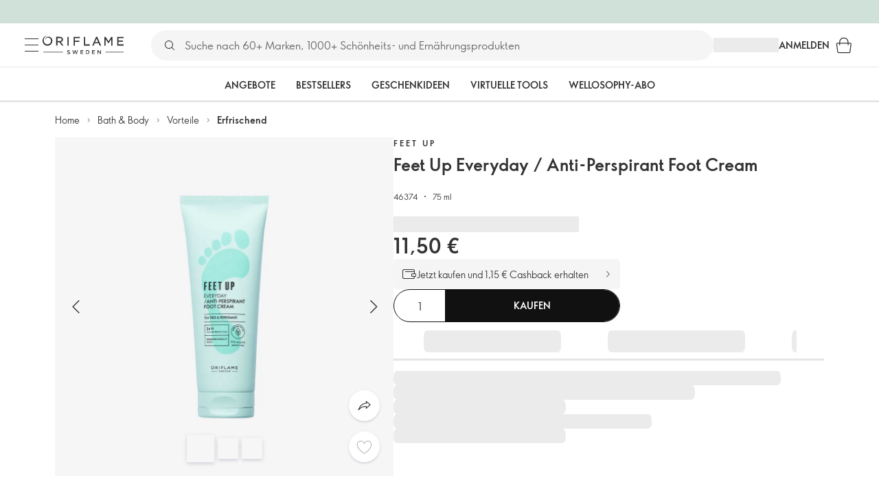

--- FILE ---
content_type: text/html; charset=utf-8
request_url: https://www.oriflame.de/products/product?code=46374
body_size: 84815
content:
<!DOCTYPE html><html lang="de-DE"><head><meta charSet="utf-8" data-next-head=""/><meta name="viewport" content="width=device-width, initial-scale=1, shrink-to-fit=no" data-next-head=""/><meta name="robots" content="follow,index" data-next-head=""/><title data-next-head="">Feet Up Everyday / Anti-Perspirant Foot Cream | Feet Up|Feet Up/comfort von Oriflame</title><meta name="searchTitle" content="Feet Up Everyday / Anti-Perspirant Foot Cream" data-next-head=""/><meta name="section" content="Products" data-next-head=""/><meta name="visibility" content="all" data-next-head=""/><meta name="segment" content="nosegment" data-next-head=""/><meta name="spo" content="no" data-next-head=""/><link rel="image_src" href="https://media-cdn.oriflame.com/productImage?externalMediaId=product-management-media%2fProducts%2f46374%2f46374_1.png&amp;MediaId=18479040&amp;Version=2&amp;q=90" data-next-head=""/><meta name="thumb" content="https://media-cdn.oriflame.com/productImage?externalMediaId=product-management-media%2fProducts%2f46374%2f46374_1.png&amp;MediaId=18479040&amp;Version=2&amp;q=90" data-next-head=""/><meta property="og:image" content="https://media-cdn.oriflame.com/productImage?externalMediaId=product-management-media%2fProducts%2f46374%2f46374_1.png&amp;MediaId=18479040&amp;Version=2&amp;q=90" data-next-head=""/><meta property="og:image:width" content="390" data-next-head=""/><meta property="og:image:height" content="390" data-next-head=""/><meta property="og:url" content="/products/product?code=46374" data-next-head=""/><meta name="introText" content="Eine Fußcreme, die erfrischt und übermäßiges Schwitzen reduziert, mit 24-Stunden-Geruchsschutz. Teebaumöl und Pfefferminze halten die Füße frisch und trocken." data-next-head=""/><meta name="description" content="Eine Fußcreme, die erfrischt und übermäßiges Schwitzen reduziert, mit 24-Stunden-Geruchsschutz. Teebaumöl und Pfefferminze halten die Füße frisch und trocken." data-next-head=""/><meta property="og:description" content="Eine Fußcreme, die erfrischt und übermäßiges Schwitzen reduziert, mit 24-Stunden-Geruchsschutz. Teebaumöl und Pfefferminze halten die Füße frisch und trocken." data-next-head=""/><meta name="header" content="Feet Up Everyday / Anti-Perspirant Foot Cream | Feet Up|Feet Up/comfort von Oriflame" data-next-head=""/><meta name="title" content="Feet Up Everyday / Anti-Perspirant Foot Cream | Feet Up|Feet Up/comfort von Oriflame" data-next-head=""/><meta property="og:title" content="Feet Up Everyday / Anti-Perspirant Foot Cream | Feet Up|Feet Up/comfort von Oriflame" data-next-head=""/><script type="application/ld+json" data-next-head="">{"@context":"https://schema.org","@type":"Product","name":"Feet Up Everyday / Anti-Perspirant Foot Cream","description":"Eine Fußcreme, die erfrischt und übermäßiges Schwitzen reduziert, mit 24-Stunden-Geruchsschutz. Teebaumöl und Pfefferminze halten die Füße frisch und trocken.","image":["https://media-cdn.oriflame.com/productImage?externalMediaId=product-management-media%2fProducts%2f46374%2f46374_1.png&MediaId=18479040&Version=2","https://media-cdn.oriflame.com/productImage?externalMediaId=product-management-media%2fProducts%2f46374%2f46374_2.png&MediaId=18479022&Version=1","https://media-cdn.oriflame.com/productImage?externalMediaId=product-management-media%2fProducts%2f46374%2f46374_3.png&MediaId=18479023&Version=2","https://media-cdn.oriflame.com/productImage?externalMediaId=product-management-media%2fProducts%2f46374%2f46374_4.png&MediaId=18479024&Version=3","https://media-cdn.oriflame.com/productImage?externalMediaId=product-management-media%2fProducts%2f46374%2f46374_5.png&MediaId=18479025&Version=1","https://media-cdn.oriflame.com/productImage?externalMediaId=product-management-media%2fProducts%2f46374%2f46374_6.png&MediaId=18479026&Version=1","https://media-cdn.oriflame.com/productImage?externalMediaId=product-management-media%2fProducts%2f46374%2f46374_7.png&MediaId=18479027&Version=3","https://media-cdn.oriflame.com/productImage?externalMediaId=product-management-media%2fProducts%2f46374%2f46374_8.png&MediaId=18479028&Version=3","https://media-cdn.oriflame.com/productImage?externalMediaId=product-management-media%2fProducts%2f46374%2f46374_9.png&MediaId=18479029&Version=4"],"sku":"46374","brand":{"@type":"Brand","name":"Feet Up"},"offers":{"@type":"Offer","url":"/products/product?code=46374","price":11.5,"priceCurrency":"EUR","availability":"https://schema.org/InStock","itemCondition":"https://schema.org/NewCondition"},"aggregateRating":{"@type":"AggregateRating","ratingValue":4.8,"reviewCount":544}}</script><link rel="preload" as="image" href="https://media-cdn.oriflame.com/productImage?externalMediaId=product-management-media%2fProducts%2f46374%2f46374_1.png&amp;MediaId=18479040&amp;Version=2" imageSrcSet="https://media-cdn.oriflame.com/productImage?externalMediaId=product-management-media%2FProducts%2F46374%2F46374_1.png&amp;MediaId=18479040&amp;Version=2&amp;w=800&amp;bc=%23f5f5f5&amp;ib=%23f5f5f5&amp;q=90&amp;imageFormat=WebP 400w,https://media-cdn.oriflame.com/productImage?externalMediaId=product-management-media%2FProducts%2F46374%2F46374_1.png&amp;MediaId=18479040&amp;Version=2&amp;w=1000&amp;bc=%23f5f5f5&amp;ib=%23f5f5f5&amp;q=90&amp;imageFormat=WebP 500w" imageSizes="(max-width: 400px) 400px, 500px" data-next-head=""/><script id="spcloader" type="text/javascript" src="https://sdk.privacy-center.org//d0d0293a-cd77-4ae7-a290-7861d5c8ff08/loader.js?target_type=notice&amp;target=QMZhzwTj"></script><meta name="documentBuiltAt" content="Sun Dec 14 2025 16:43:32 GMT+0100 (Central European Standard Time)"/><script>window.oriAppInsightsSettings = JSON.parse(`{"samplingPercentage":10,"connectionString":"InstrumentationKey=3f4abe98-c6c1-44aa-88d8-a57850ddc537;IngestionEndpoint=https://westeurope-1.in.applicationinsights.azure.com/;LiveEndpoint=https://westeurope.livediagnostics.monitor.azure.com/;ApplicationId=25218284-61cd-4163-b155-dfc4560b5bea","disablePageUnloadEvents":["unload"]}`)</script><link rel="preconnect" href="https://clientapp-cdn.oriflame.com"/><link rel="preconnect" href="https://graphqlnet-we.oriflame.com"/><link rel="preconnect" href="https://static.oriflame.com"/><link rel="preconnect" href="https://sdk.privacy-center.org/"/><link rel="dns-prefetch" href="https://sdk.privacy-center.org/"/><link rel="preconnect" href="https://www.googletagmanager.com/gtm.js?id=GTM-MK5GQN"/><link rel="alternate" hrefLang="de" href="https://www.oriflame.de/products/product?code=46374"/><link rel="icon" href="https://static.oriflame.com/favicons/online/v1/favicon.ico" crossorigin="anonymous"/><link rel="preload" as="style" crossorigin="anonymous" href="https://static.oriflame.com/fonts/v2/font-sans-ori.css"/><link rel="preload" as="font" crossorigin="anonymous" href="https://static.oriflame.com/fonts/v2/fonts/sans-regular.woff2"/><link rel="stylesheet" crossorigin="anonymous" href="https://static.oriflame.com/fonts/v2/font-sans-ori.css"/><link rel="preload" as="style" crossorigin="anonymous" href="https://static.oriflame.com/fonts/v2/font-sans-condensed-ori.css"/><link rel="stylesheet" crossorigin="anonymous" href="https://static.oriflame.com/fonts/v2/font-sans-condensed-ori.css"/><link rel="canonical" href="https://www.oriflame.de/products/product?code=46374"/><meta name="emotion-insertion-point" content=""/><style data-emotion="products-app-emotion-global tmbc4g">html{-webkit-font-smoothing:antialiased;-moz-osx-font-smoothing:grayscale;box-sizing:border-box;-webkit-text-size-adjust:100%;}*,*::before,*::after{box-sizing:inherit;}strong,b{font-weight:700;}body{margin:0;color:#333333;font-size:1.4rem;line-height:1.5;font-weight:normal;font-family:SansOri,SansOriFallback,sans-serif;background-color:#ffffff;}@media print{body{background-color:#ffffff;}}body::backdrop{background-color:#ffffff;}html{height:100%;webkit-text-size-adjust:100%;webkit-font-smoothing:antialiased;moz-osx-font-smoothing:grayscale;font-size:62.5%;}body{min-height:100%;margin:0;overflow:auto;font-size:1.4rem;}a{color:#333333;-webkit-text-decoration:none;text-decoration:none;}a:hover,a:focus{color:#227c66;}html,body,button,input,optgroup,select,textarea{font-family:SansOri,SansOriFallback,sans-serif;}article,aside,details,figcaption,figure,footer,header,hgroup,nav,section,summary,hr{display:block;}audio,canvas,video{display:inline-block;}audio:not([controls]){display:none;height:0;}iframe,button{border:none;}h1{font-size:2em;margin:.67em 0;}h1,h2,h3,h4,h5,h6{margin:0;font-weight:400;}b,strong{font-weight:700;}blockquote{margin:1em 0 1em 40px;}hr{height:1px;border:0;border-top:1px solid #cccccc;padding:0;}hr,p,pre{margin:1em 0;}code,pre{font-size:1rem;font-family:monospace,serif;}pre{white-space:pre-wrap;}small{font-size:80%;}sub,sup{font-size:75%;line-height:0;position:relative;vertical-align:baseline;}sup{top:-.5em;}sub{bottom:-.25em;}ol,ul{margin:0;padding:0;}nav ol,nav ul{list-style:none;list-style-image:none;}img{border:0;vertical-align:middle;max-width:100%;height:auto;}svg:not(:root){overflow:hidden;}label[for]{cursor:pointer;}button,input,select,textarea{font-size:1.6rem;margin:0;vertical-align:middle;}button,input{line-height:normal;}button,html input[type=button],input[type=reset],input[type=submit]{webkit-appearance:button;cursor:pointer;}button[disabled],html input[disabled],input[disabled]{cursor:default;}input[type=checkbox],input[type=radio]{webkit-box-sizing:border-box;box-sizing:border-box;padding:0;}input[type=text]::-ms-clear{display:none;}textarea{overflow:auto;vertical-align:top;}button::-moz-focus-inner,input::-moz-focus-inner{border:0;padding:0;}input[type=search]{box-sizing:content-box;webkit-appearance:textfield;webkit-box-sizing:content-box;}table{border-collapse:collapse;border-spacing:0;}th{font-weight:400;}body,button,figure{margin:0;}@media (hover: hover) and (pointer: fine){*{-ms-overflow-style:-ms-autohiding-scrollbar;scrollbar-width:thin;scrollbar-color:#cccccc transparent;}::-webkit-scrollbar{width:15px;height:15px;}::-webkit-scrollbar-track{background:transparent;}::-webkit-scrollbar-thumb{background:#cccccc;border-radius:13px;border:5px solid transparent;-webkit-background-clip:content-box;background-clip:content-box;}}</style><style data-emotion="products-app-emotion-global animation-c7515d">@-webkit-keyframes animation-c7515d{0%{opacity:1;}50%{opacity:0.4;}100%{opacity:1;}}@keyframes animation-c7515d{0%{opacity:1;}50%{opacity:0.4;}100%{opacity:1;}}</style><style data-emotion="products-app-emotion-global 1yu8u6p">.top-nav{--top-nav-height-animation:0.3s ease-in-out;--top-nav-height:64px;--top-nav-inner-height:64px;}.top-nav--is-mobile{--top-nav-height:60px;--top-nav-inner-height:60px;}.top-nav--with-top-area-banner{--top-nav-height:98px;--top-nav-inner-height:64px;}.top-nav--search-input-visible.top-nav--is-mobile{--top-nav-height:119px;--top-nav-inner-height:60px;}.top-nav--with-top-area-banner.top-nav--search-input-visible.top-nav--is-mobile{--top-nav-height:153px;--top-nav-inner-height:60px;}.top-nav--with-top-area-banner.top-nav--is-mobile{--top-nav-height:94px;--top-nav-inner-height:60px;}.top-nav--with-top-area-navigation{--top-nav-height:115px;--top-nav-inner-height:64px;}.top-nav--with-top-area-banner.top-nav--with-top-area-navigation{--top-nav-height:149px;--top-nav-inner-height:64px;}.top-nav--no-scroll{overflow:hidden;}#online-top-area-root{height:unset;}#top-area{height:var(--top-nav-height);-webkit-transition:height var(--top-nav-height-animation);transition:height var(--top-nav-height-animation);}</style><style data-emotion="products-app-emotion-global animation-t8evd4">@-webkit-keyframes animation-t8evd4{to{-webkit-background-position:200%;background-position:200%;}}@keyframes animation-t8evd4{to{-webkit-background-position:200%;background-position:200%;}}</style><style data-emotion="products-app-emotion-global animation-wiooy9">@-webkit-keyframes animation-wiooy9{0%{-webkit-transform:translateX(-100%);-moz-transform:translateX(-100%);-ms-transform:translateX(-100%);transform:translateX(-100%);}50%{-webkit-transform:translateX(100%);-moz-transform:translateX(100%);-ms-transform:translateX(100%);transform:translateX(100%);}100%{-webkit-transform:translateX(100%);-moz-transform:translateX(100%);-ms-transform:translateX(100%);transform:translateX(100%);}}@keyframes animation-wiooy9{0%{-webkit-transform:translateX(-100%);-moz-transform:translateX(-100%);-ms-transform:translateX(-100%);transform:translateX(-100%);}50%{-webkit-transform:translateX(100%);-moz-transform:translateX(100%);-ms-transform:translateX(100%);transform:translateX(100%);}100%{-webkit-transform:translateX(100%);-moz-transform:translateX(100%);-ms-transform:translateX(100%);transform:translateX(100%);}}</style><style data-emotion="products-app-emotion-global 1prfaxn">@-webkit-keyframes mui-auto-fill{from{display:block;}}@keyframes mui-auto-fill{from{display:block;}}@-webkit-keyframes mui-auto-fill-cancel{from{display:block;}}@keyframes mui-auto-fill-cancel{from{display:block;}}</style><style data-emotion="products-app-emotion ozh9ux k3jsht c87wz4 8ttmd1 19sk4h4 cwp5q6 130kh19 f8nqa2 1txjm15 1iatin6 4cuwd 1vw230l 1coe3y3 fs4bep 6i170c fmuw8v ofr7jn t6ew1f 1kffobv 1l6e05h kzomrz sr2yqc 32e4cm 6zayv0 o8i337 1f9ialp u9lx9 oeradv f1gwtp 130pqu8 16l2tip i8yde5 19j754h 17do188 hd11tv p68l3 1jnjwkd 39g7n7 1l4cwmj 11oh7t5 1i2pad7 393ivh 51eq8m 1apn3o6 1h4wlu 1g2yb65 1t0zhiw agwaio 1nd5pgh zwhxl7 u91xcp 1k4dnb4 1ju0gy0 ibu6fl obajsm 15noza6 1vdxrt3 1faew6b pkfydd 1gdgazb 1h27bie 1cip6zq h7eqgo 1on9tcf 1lbksxq 12447rg gyp8mm g2toj0 155ma42 1o5r13g 1s3sbff 8l8zjv 1swdfp 1l4qz0m jex9zq ddv62a kxfswz 1no4s1w zly0pm 144ti71 wjcy9n 6zt60r hlgywo 1jvk7g2 57z2wl 18j9m1b kl6o13 12242kn 8cqsfh 128wqjs o40nju iv63w5 j14vrq l6zfl0 1d9yo74 vxe82l 9nst1k xjokxr 1morakh 4u6qt 33nfj9 c3ug0h ana20x v8b8jb 1mk57nk k1jefz 6g08o0 1e6s0ws 19p53hi 1xyaxzq qsaw8 16d9nlf 1gh31go ifdqgz z0oe1x xwhrpi 15ojik8 1q94rgb 1gnc3qn 1gcp7io 13ow91j 175s1dw 10m0jrq 1fxqtsw 1hbrs3p zkqgob 1ie293l qnky24 mf1aw2 1bk2896 1maiyy egbycg jgpdum 1ky9j0a g3ztj8 wkadzy hfqaiw 1djexyw 1txo1za yvf5y5 pg7952 1trst1w 9gii4y a0m6uf lg5n5u ct5t4g 1tcxjzr 1ymj0fp 1no1olf 1qn0wr5 1xeboy4 1fn3efx mv5knr yvd7nc 1dnaxzp 1rqmzcg 1krjsrj unsbc2 1as1xsj i4a4z0 7xp3ia 1o1dcqp 1veg74h cvoqqf 1gqf33v kmtzhc qpd34f 1pr7qx9 mj81ae 8nt6mo mcovnp 1ytp386 15v6dky 7s7mx1 jeqxyp 79m3wj 1lsrqsq 1ndkbfb o3469i">.products-app-emotion-ozh9ux{margin:0;font-size:1.4rem;line-height:1.5;font-weight:normal;font-family:SansOri,SansOriFallback,sans-serif;color:#333333;-webkit-text-decoration:underline;text-decoration:underline;text-decoration-color:var(--Link-underlineColor);--Link-underlineColor:rgba(51, 51, 51, 0.4);cursor:pointer;text-decoration-color:currentcolor;padding:5px 15px;position:absolute;top:0;left:0;background-color:#ffffff;z-index:99999;-webkit-transform:translateX(-100%);-moz-transform:translateX(-100%);-ms-transform:translateX(-100%);transform:translateX(-100%);-webkit-transition:-webkit-transform 0.3s;transition:transform 0.3s;}.products-app-emotion-ozh9ux:hover{text-decoration-color:inherit;}.products-app-emotion-ozh9ux:hover{color:#227c66;}.products-app-emotion-ozh9ux:focus{-webkit-transform:translateX(0);-moz-transform:translateX(0);-ms-transform:translateX(0);transform:translateX(0);}.products-app-emotion-k3jsht{min-height:var(--top-nav-height, 94px);}@media (min-width:900px){.products-app-emotion-k3jsht{min-height:var(--top-nav-height, 149px);}}.products-app-emotion-c87wz4{-webkit-align-items:center;-webkit-box-align:center;-ms-flex-align:center;align-items:center;background-color:#ffffff;border-bottom:1px solid #e5e5e5;box-sizing:border-box;display:-webkit-box;display:-webkit-flex;display:-ms-flexbox;display:flex;height:var(--top-nav-inner-height, 60px);left:0;padding:0px 15px;position:fixed;top:34px;-webkit-transition:height var(--top-nav-height-animation, 0.3s ease-in-out),background-color 0.1s ease-in-out;transition:height var(--top-nav-height-animation, 0.3s ease-in-out),background-color 0.1s ease-in-out;width:100%;z-index:1100;}@media (min-width:900px){.products-app-emotion-c87wz4{border-bottom:1px solid #e5e5e5;height:var(--top-nav-inner-height, 64px);padding:0px 30px;}}.products-app-emotion-8ttmd1{-webkit-align-items:center;-webkit-box-align:center;-ms-flex-align:center;align-items:center;display:-webkit-box;display:-webkit-flex;display:-ms-flexbox;display:flex;gap:15px;}@media (min-width:600px){.products-app-emotion-8ttmd1{max-width:none;}}@media (min-width:900px){.products-app-emotion-8ttmd1{gap:20px;}}@media (min-width:1200px){.products-app-emotion-8ttmd1{gap:40px;}}.products-app-emotion-19sk4h4{position:relative;}.products-app-emotion-cwp5q6{display:-webkit-inline-box;display:-webkit-inline-flex;display:-ms-inline-flexbox;display:inline-flex;-webkit-align-items:center;-webkit-box-align:center;-ms-flex-align:center;align-items:center;-webkit-box-pack:center;-ms-flex-pack:center;-webkit-justify-content:center;justify-content:center;position:relative;box-sizing:border-box;-webkit-tap-highlight-color:transparent;background-color:transparent;outline:0;border:0;margin:0;border-radius:0;padding:0;cursor:pointer;-webkit-user-select:none;-moz-user-select:none;-ms-user-select:none;user-select:none;vertical-align:middle;-moz-appearance:none;-webkit-appearance:none;-webkit-text-decoration:none;text-decoration:none;color:inherit;color:#333333;font-size:2.8rem;height:24px;width:24px;}.products-app-emotion-cwp5q6::-moz-focus-inner{border-style:none;}.products-app-emotion-cwp5q6.Mui-disabled{pointer-events:none;cursor:default;}@media print{.products-app-emotion-cwp5q6{-webkit-print-color-adjust:exact;color-adjust:exact;}}@media (min-width:900px){.products-app-emotion-cwp5q6{height:32px;width:32px;-webkit-transition:background 0.5s ease;transition:background 0.5s ease;}.products-app-emotion-cwp5q6:focus-visible{outline:none;background:rgba(0, 0, 0, 0.12);border-radius:5px;}.products-app-emotion-cwp5q6:hover .burgerMenuIconLine{box-shadow:0px 2px 2px 0px rgba(0,0,66,0.08),0px 1px 5px 0px rgba(0,0,66,0.08);}}.products-app-emotion-130kh19{display:block;}@media (min-width:900px){.products-app-emotion-130kh19{display:none;}}.products-app-emotion-f8nqa2{background-color:#333333;height:1px;margin-bottom:6px;opacity:1;position:relative;-webkit-transform:translateX(0) rotate(0) translateY(0);-moz-transform:translateX(0) rotate(0) translateY(0);-ms-transform:translateX(0) rotate(0) translateY(0);transform:translateX(0) rotate(0) translateY(0);-webkit-transition:opacity 0.3s linear,-webkit-transform 0.3s linear;transition:opacity 0.3s linear,transform 0.3s linear;width:15px;}@media (min-width:900px){.products-app-emotion-f8nqa2{margin-bottom:8px;width:20px;}}.products-app-emotion-f8nqa2:nth-of-type(3){margin-bottom:0;}.products-app-emotion-1txjm15{display:none;}@media (min-width:900px){.products-app-emotion-1txjm15{display:block;}}.products-app-emotion-1iatin6{text-align:center;}.products-app-emotion-4cuwd{margin:0;font-size:1.4rem;line-height:1.5;font-weight:normal;font-family:SansOri,SansOriFallback,sans-serif;color:#333333;-webkit-text-decoration:underline;text-decoration:underline;text-decoration-color:var(--Link-underlineColor);--Link-underlineColor:rgba(51, 51, 51, 0.4);cursor:pointer;text-decoration-color:currentcolor;line-height:0;padding:5px;margin:-5px;display:block;-webkit-transition:background 0.5s ease;transition:background 0.5s ease;}.products-app-emotion-4cuwd:hover{text-decoration-color:inherit;}.products-app-emotion-4cuwd:hover{color:#227c66;}.products-app-emotion-4cuwd svg{fill:#333333;}.products-app-emotion-4cuwd:focus-visible{outline:none;background:rgba(0, 0, 0, 0.12);border-radius:5px;}.products-app-emotion-1vw230l{width:90px;-webkit-transition:width var(--top-nav-height-animation, 0.3s ease-in-out);transition:width var(--top-nav-height-animation, 0.3s ease-in-out);}@media (min-width:900px){.products-app-emotion-1vw230l{width:118px;}}.products-app-emotion-1coe3y3{-webkit-align-items:center;-webkit-box-align:center;-ms-flex-align:center;align-items:center;display:-webkit-box;display:-webkit-flex;display:-ms-flexbox;display:flex;gap:15px;justify-self:end;-webkit-box-pack:end;-ms-flex-pack:end;-webkit-justify-content:flex-end;justify-content:flex-end;margin-left:15px;width:100%;}@media (min-width:600px){.products-app-emotion-1coe3y3{-webkit-box-pack:end;-ms-flex-pack:end;-webkit-justify-content:end;justify-content:end;}}@media (min-width:900px){.products-app-emotion-1coe3y3{gap:20px;margin-left:20px;max-width:none;}}@media (min-width:1200px){.products-app-emotion-1coe3y3{gap:40px;margin-left:40px;}}.products-app-emotion-fs4bep{background:#ffffff;box-sizing:border-box;display:none;height:59px;justify-self:center;left:0;padding:0px 15px 15px 15px;position:fixed;top:var(--top-nav-height, 94px);width:100%;z-index:1050;}@media (min-width:900px){.products-app-emotion-fs4bep{background:transparent;display:block;height:44px;padding:0;position:static;}}.products-app-emotion-6i170c{display:-webkit-box;display:-webkit-flex;display:-ms-flexbox;display:flex;-webkit-flex-direction:column;-ms-flex-direction:column;flex-direction:column;-webkit-box-pack:center;-ms-flex-pack:center;-webkit-justify-content:center;justify-content:center;background:#ffffff;width:100%;border-radius:100px;}@media (min-width:900px){.products-app-emotion-6i170c{border-radius:25px;margin:0 auto;max-width:900px;}}.products-app-emotion-fmuw8v{-webkit-align-items:center;-webkit-box-align:center;-ms-flex-align:center;align-items:center;background:#f5f5f5;border-radius:100px;box-sizing:border-box;color:#777777;display:-webkit-box;display:-webkit-flex;display:-ms-flexbox;display:flex;font-size:2.3rem;height:44px;overflow:hidden;padding-left:15px;width:100%;}.products-app-emotion-fmuw8v svg{fill:#333333;}@media (min-width:900px){.products-app-emotion-fmuw8v{height:44px;visibility:visible;}}.products-app-emotion-ofr7jn{-webkit-user-select:none;-moz-user-select:none;-ms-user-select:none;user-select:none;width:1em;height:1em;display:inline-block;-webkit-flex-shrink:0;-ms-flex-negative:0;flex-shrink:0;-webkit-transition:fill 200ms cubic-bezier(0.4, 0, 0.2, 1) 0ms;transition:fill 200ms cubic-bezier(0.4, 0, 0.2, 1) 0ms;fill:currentColor;font-size:2.4rem;}.products-app-emotion-t6ew1f{background:#f5f5f5;border:none;color:#333333;font-size:1.6rem;height:auto;line-height:1.5;margin-left:8px;width:100%;text-overflow:ellipsis;}.products-app-emotion-t6ew1f:focus{outline:none;}.products-app-emotion-t6ew1f::-webkit-input-placeholder{color:#666666;}.products-app-emotion-t6ew1f::-moz-placeholder{color:#666666;}.products-app-emotion-t6ew1f:-ms-input-placeholder{color:#666666;}.products-app-emotion-t6ew1f::placeholder{color:#666666;}.products-app-emotion-1kffobv{display:-webkit-inline-box;display:-webkit-inline-flex;display:-ms-inline-flexbox;display:inline-flex;-webkit-align-items:center;-webkit-box-align:center;-ms-flex-align:center;align-items:center;-webkit-box-pack:center;-ms-flex-pack:center;-webkit-justify-content:center;justify-content:center;position:relative;box-sizing:border-box;-webkit-tap-highlight-color:transparent;background-color:transparent;outline:0;border:0;margin:0;border-radius:0;padding:0;cursor:pointer;-webkit-user-select:none;-moz-user-select:none;-ms-user-select:none;user-select:none;vertical-align:middle;-moz-appearance:none;-webkit-appearance:none;-webkit-text-decoration:none;text-decoration:none;color:inherit;color:#333333;display:none;font-size:3rem;}.products-app-emotion-1kffobv::-moz-focus-inner{border-style:none;}.products-app-emotion-1kffobv.Mui-disabled{pointer-events:none;cursor:default;}@media print{.products-app-emotion-1kffobv{-webkit-print-color-adjust:exact;color-adjust:exact;}}@media (max-width:899.95px){.products-app-emotion-1kffobv{display:-webkit-inline-box;display:-webkit-inline-flex;display:-ms-inline-flexbox;display:inline-flex;}}.products-app-emotion-1l6e05h{-webkit-user-select:none;-moz-user-select:none;-ms-user-select:none;user-select:none;width:1em;height:1em;display:inline-block;-webkit-flex-shrink:0;-ms-flex-negative:0;flex-shrink:0;-webkit-transition:fill 200ms cubic-bezier(0.4, 0, 0.2, 1) 0ms;transition:fill 200ms cubic-bezier(0.4, 0, 0.2, 1) 0ms;fill:currentColor;font-size:inherit;}.products-app-emotion-kzomrz{display:block;background-color:rgba(51, 51, 51, 0.11);height:1.2em;-webkit-animation:animation-c7515d 2s ease-in-out 0.5s infinite;animation:animation-c7515d 2s ease-in-out 0.5s infinite;display:block;}.products-app-emotion-sr2yqc{display:-webkit-inline-box;display:-webkit-inline-flex;display:-ms-inline-flexbox;display:inline-flex;-webkit-align-items:center;-webkit-box-align:center;-ms-flex-align:center;align-items:center;-webkit-box-pack:center;-ms-flex-pack:center;-webkit-justify-content:center;justify-content:center;position:relative;box-sizing:border-box;-webkit-tap-highlight-color:transparent;background-color:transparent;outline:0;border:0;margin:0;border-radius:0;padding:0;cursor:pointer;-webkit-user-select:none;-moz-user-select:none;-ms-user-select:none;user-select:none;vertical-align:middle;-moz-appearance:none;-webkit-appearance:none;-webkit-text-decoration:none;text-decoration:none;color:inherit;font-size:3rem;color:#333333;white-space:nowrap;text-transform:uppercase;}.products-app-emotion-sr2yqc::-moz-focus-inner{border-style:none;}.products-app-emotion-sr2yqc.Mui-disabled{pointer-events:none;cursor:default;}@media print{.products-app-emotion-sr2yqc{-webkit-print-color-adjust:exact;color-adjust:exact;}}@media (min-width:900px){.products-app-emotion-sr2yqc{display:none;}}.products-app-emotion-32e4cm{display:-webkit-inline-box;display:-webkit-inline-flex;display:-ms-inline-flexbox;display:inline-flex;-webkit-align-items:center;-webkit-box-align:center;-ms-flex-align:center;align-items:center;-webkit-box-pack:center;-ms-flex-pack:center;-webkit-justify-content:center;justify-content:center;position:relative;box-sizing:border-box;-webkit-tap-highlight-color:transparent;background-color:transparent;outline:0;border:0;margin:0;border-radius:0;padding:0;cursor:pointer;-webkit-user-select:none;-moz-user-select:none;-ms-user-select:none;user-select:none;vertical-align:middle;-moz-appearance:none;-webkit-appearance:none;-webkit-text-decoration:none;text-decoration:none;color:inherit;display:none;}.products-app-emotion-32e4cm::-moz-focus-inner{border-style:none;}.products-app-emotion-32e4cm.Mui-disabled{pointer-events:none;cursor:default;}@media print{.products-app-emotion-32e4cm{-webkit-print-color-adjust:exact;color-adjust:exact;}}@media (min-width:900px){.products-app-emotion-32e4cm{color:#333333;display:block;font-size:1.4rem;font-weight:700;-webkit-text-decoration:none;text-decoration:none;white-space:nowrap;text-transform:uppercase;}.products-app-emotion-32e4cm:hover,.products-app-emotion-32e4cm:focus,.products-app-emotion-32e4cm:active{color:#777777;cursor:pointer;}}.products-app-emotion-6zayv0{position:relative;display:-webkit-inline-box;display:-webkit-inline-flex;display:-ms-inline-flexbox;display:inline-flex;vertical-align:middle;-webkit-flex-shrink:0;-ms-flex-negative:0;flex-shrink:0;}.products-app-emotion-6zayv0 .MuiBadge-badge{border-radius:50%;}.products-app-emotion-o8i337{display:-webkit-inline-box;display:-webkit-inline-flex;display:-ms-inline-flexbox;display:inline-flex;-webkit-align-items:center;-webkit-box-align:center;-ms-flex-align:center;align-items:center;-webkit-box-pack:center;-ms-flex-pack:center;-webkit-justify-content:center;justify-content:center;position:relative;box-sizing:border-box;-webkit-tap-highlight-color:transparent;background-color:transparent;outline:0;border:0;margin:0;border-radius:0;padding:0;cursor:pointer;-webkit-user-select:none;-moz-user-select:none;-ms-user-select:none;user-select:none;vertical-align:middle;-moz-appearance:none;-webkit-appearance:none;-webkit-text-decoration:none;text-decoration:none;color:inherit;text-align:center;-webkit-flex:0 0 auto;-ms-flex:0 0 auto;flex:0 0 auto;font-size:2.4rem;padding:6px;border-radius:50%;box-shadow:none;min-height:24px;min-width:24px;width:-webkit-fit-content;width:-moz-fit-content;width:fit-content;height:-webkit-fit-content;height:-moz-fit-content;height:fit-content;color:#333333;-webkit-transition:background-color 250ms cubic-bezier(0.4, 0, 0.2, 1) 0ms,box-shadow 250ms cubic-bezier(0.4, 0, 0.2, 1) 0ms,border-color 250ms cubic-bezier(0.4, 0, 0.2, 1) 0ms,color 250ms cubic-bezier(0.4, 0, 0.2, 1) 0ms;transition:background-color 250ms cubic-bezier(0.4, 0, 0.2, 1) 0ms,box-shadow 250ms cubic-bezier(0.4, 0, 0.2, 1) 0ms,border-color 250ms cubic-bezier(0.4, 0, 0.2, 1) 0ms,color 250ms cubic-bezier(0.4, 0, 0.2, 1) 0ms;background-color:transparent;color:#333333;font-size:3rem;}.products-app-emotion-o8i337::-moz-focus-inner{border-style:none;}.products-app-emotion-o8i337.Mui-disabled{pointer-events:none;cursor:default;}@media print{.products-app-emotion-o8i337{-webkit-print-color-adjust:exact;color-adjust:exact;}}.products-app-emotion-o8i337:hover{color:#333333;background:rgba(51, 51, 51, 0.04);}@media (hover: none){.products-app-emotion-o8i337:hover{background:transparent;}}.products-app-emotion-o8i337:focus{color:#333333;}.products-app-emotion-o8i337:active{background:rgba(51, 51, 51, 0.04);}.products-app-emotion-o8i337:hover,.products-app-emotion-o8i337:focus,.products-app-emotion-o8i337:active{background-color:transparent;color:#333333;}.products-app-emotion-1f9ialp{display:-webkit-box;display:-webkit-flex;display:-ms-flexbox;display:flex;-webkit-flex-direction:row;-ms-flex-direction:row;flex-direction:row;-webkit-box-flex-wrap:wrap;-webkit-flex-wrap:wrap;-ms-flex-wrap:wrap;flex-wrap:wrap;-webkit-box-pack:center;-ms-flex-pack:center;-webkit-justify-content:center;justify-content:center;-webkit-align-content:center;-ms-flex-line-pack:center;align-content:center;-webkit-align-items:center;-webkit-box-align:center;-ms-flex-align:center;align-items:center;position:absolute;box-sizing:border-box;font-family:SansOri,SansOriFallback,sans-serif;font-weight:700;font-size:1.2rem;min-width:20px;line-height:1;padding:0 6px;height:20px;border-radius:10px;z-index:1;-webkit-transition:-webkit-transform 225ms cubic-bezier(0.4, 0, 0.2, 1) 0ms;transition:transform 225ms cubic-bezier(0.4, 0, 0.2, 1) 0ms;background-color:#9cdabc;color:#333333;top:14%;right:14%;-webkit-transform:scale(1) translate(50%, -50%);-moz-transform:scale(1) translate(50%, -50%);-ms-transform:scale(1) translate(50%, -50%);transform:scale(1) translate(50%, -50%);transform-origin:100% 0%;-webkit-transition:-webkit-transform 195ms cubic-bezier(0.4, 0, 0.2, 1) 0ms;transition:transform 195ms cubic-bezier(0.4, 0, 0.2, 1) 0ms;box-shadow:none;border:1px solid #ffffff;font-size:1rem;letter-spacing:0;line-height:1.5;height:22px;min-width:22px;border-radius:11px;padding:0 3px;top:20%;}.products-app-emotion-1f9ialp.MuiBadge-invisible{-webkit-transform:scale(0) translate(50%, -50%);-moz-transform:scale(0) translate(50%, -50%);-ms-transform:scale(0) translate(50%, -50%);transform:scale(0) translate(50%, -50%);}.products-app-emotion-u9lx9{background:#e1f4eb;color:#333333;cursor:default;display:-webkit-box;display:-webkit-flex;display:-ms-flexbox;display:flex;z-index:1100;height:34px;width:100vw;position:fixed;top:0;left:0;-webkit-align-items:center;-webkit-box-align:center;-ms-flex-align:center;align-items:center;-webkit-box-pack:center;-ms-flex-pack:center;-webkit-justify-content:center;justify-content:center;}.products-app-emotion-oeradv{display:block;background-color:rgba(51, 51, 51, 0.11);height:1.2em;-webkit-animation:animation-c7515d 2s ease-in-out 0.5s infinite;animation:animation-c7515d 2s ease-in-out 0.5s infinite;}.products-app-emotion-f1gwtp{display:none;}@media (min-width:900px){.products-app-emotion-f1gwtp{-webkit-align-items:center;-webkit-box-align:center;-ms-flex-align:center;align-items:center;display:-webkit-box;display:-webkit-flex;display:-ms-flexbox;display:flex;height:51px;-webkit-box-pack:center;-ms-flex-pack:center;-webkit-justify-content:center;justify-content:center;left:0;position:fixed;top:calc(var(--top-nav-height, 149px) - 51px);width:100vw;z-index:1100;}}.products-app-emotion-f1gwtp .MuiTabs-root{background-color:#ffffff;}.products-app-emotion-f1gwtp:empty{display:none;}.products-app-emotion-130pqu8{overflow:hidden;min-height:48px;-webkit-overflow-scrolling:touch;display:-webkit-box;display:-webkit-flex;display:-ms-flexbox;display:flex;-webkit-box-pack:center;-ms-flex-pack:center;-webkit-justify-content:center;justify-content:center;min-height:unset;position:relative;background-color:#fafafa;gap:30px;width:100%;}.products-app-emotion-130pqu8:after{position:absolute;bottom:0;content:"";width:100%;height:3px;background-color:#e5e5e5;}.products-app-emotion-130pqu8 .MuiTabs-indicator{display:none;}.products-app-emotion-16l2tip{display:grid;-webkit-flex:none;-ms-flex:none;flex:none;place-items:center;position:relative;width:48px;color:#333333;cursor:pointer;font-size:1.6rem;-webkit-tap-highlight-color:transparent;opacity:0;}.products-app-emotion-i8yde5{overflow-x:auto;overflow-y:hidden;scrollbar-width:none;}.products-app-emotion-i8yde5::-webkit-scrollbar{display:none;}.products-app-emotion-19j754h{position:relative;display:inline-block;-webkit-flex:1 1 auto;-ms-flex:1 1 auto;flex:1 1 auto;white-space:nowrap;scrollbar-width:none;overflow-x:auto;overflow-y:hidden;-webkit-box-flex:0;-webkit-flex-grow:0;-ms-flex-positive:0;flex-grow:0;z-index:1;}.products-app-emotion-19j754h::-webkit-scrollbar{display:none;}.products-app-emotion-17do188{display:-webkit-box;display:-webkit-flex;display:-ms-flexbox;display:flex;}.products-app-emotion-hd11tv{display:-webkit-inline-box;display:-webkit-inline-flex;display:-ms-inline-flexbox;display:inline-flex;-webkit-align-items:center;-webkit-box-align:center;-ms-flex-align:center;align-items:center;-webkit-box-pack:center;-ms-flex-pack:center;-webkit-justify-content:center;justify-content:center;position:relative;box-sizing:border-box;-webkit-tap-highlight-color:transparent;background-color:transparent;outline:0;border:0;margin:0;border-radius:0;padding:0;cursor:pointer;-webkit-user-select:none;-moz-user-select:none;-ms-user-select:none;user-select:none;vertical-align:middle;-moz-appearance:none;-webkit-appearance:none;-webkit-text-decoration:none;text-decoration:none;color:inherit;font-size:1.4rem;line-height:1.25;font-weight:bold;font-family:SansOri,SansOriFallback,sans-serif;text-transform:uppercase;max-width:360px;min-width:90px;position:relative;min-height:48px;-webkit-flex-shrink:0;-ms-flex-negative:0;flex-shrink:0;padding:12px 16px;overflow:hidden;white-space:normal;text-align:center;-webkit-flex-direction:row;-ms-flex-direction:row;flex-direction:row;color:#555555;text-transform:none;min-width:unset;min-height:unset;font-size:1.4rem;padding:10px 4px;margin-right:20px;color:#666666;color:#333333;margin-right:30px;font-size:1.4rem;font-weight:700;min-width:60px;height:51px;max-width:unset;text-transform:uppercase;opacity:1;white-space:nowrap;}.products-app-emotion-hd11tv::-moz-focus-inner{border-style:none;}.products-app-emotion-hd11tv.Mui-disabled{pointer-events:none;cursor:default;}@media print{.products-app-emotion-hd11tv{-webkit-print-color-adjust:exact;color-adjust:exact;}}.products-app-emotion-hd11tv.Mui-selected{color:#9cdabc;}.products-app-emotion-hd11tv.Mui-disabled{color:#aaaaaa;}@media (min-width:900px){.products-app-emotion-hd11tv{min-width:unset;margin-right:60px;font-size:2rem;padding:12px 4px;}}@media (min-width:1200px){.products-app-emotion-hd11tv{font-size:2rem;}}.products-app-emotion-hd11tv:last-child{margin-right:0;}.products-app-emotion-hd11tv.Mui-selected{color:#333333;}.products-app-emotion-hd11tv:hover{color:#555555;}.products-app-emotion-hd11tv:focus{color:#333333;}.products-app-emotion-hd11tv:focus-visible{color:#333333;-webkit-text-decoration:underline;text-decoration:underline;}.products-app-emotion-hd11tv.active{color:#555555;}.products-app-emotion-hd11tv.MuiTab-root{padding:0;}.products-app-emotion-hd11tv.Mui-selected{color:#555555;}@media (min-width:900px){.products-app-emotion-hd11tv{margin-right:30px;font-size:1.4rem;}}.products-app-emotion-p68l3{background:#ffffff;box-sizing:border-box;display:none;height:59px;justify-self:center;left:0;padding:0px 15px 15px 15px;position:fixed;top:var(--top-nav-height, 94px);width:100%;z-index:1050;}@media (min-width:900px){.products-app-emotion-p68l3{background:transparent;display:none;height:44px;padding:0;position:static;}}.products-app-emotion-1jnjwkd{box-sizing:border-box;color:#333333;display:-webkit-box;display:-webkit-flex;display:-ms-flexbox;display:flex;-webkit-flex-direction:column;-ms-flex-direction:column;flex-direction:column;gap:50px;-webkit-box-pack:center;-ms-flex-pack:center;-webkit-justify-content:center;justify-content:center;max-width:100%;width:100%;}@media (min-width:900px){.products-app-emotion-1jnjwkd{gap:70px;}}.products-app-emotion-1jnjwkd *{box-sizing:border-box;}.products-app-emotion-39g7n7{margin:0px auto;width:100%;padding:0px 0px 0px 0px;}@media (min-width:900px){.products-app-emotion-39g7n7{max-width:calc(1230px + 2 * 60px);padding:0px 60px;}}.products-app-emotion-1l4cwmj{display:-webkit-box;display:-webkit-flex;display:-ms-flexbox;display:flex;-webkit-flex-direction:column;-ms-flex-direction:column;flex-direction:column;-webkit-box-pack:center;-ms-flex-pack:center;-webkit-justify-content:center;justify-content:center;margin:auto;width:100%;}@media (min-width:900px){.products-app-emotion-1l4cwmj{-webkit-flex-direction:row;-ms-flex-direction:row;flex-direction:row;gap:40px;}}@media (min-width:900px){.products-app-emotion-11oh7t5{display:inline-block;height:-webkit-fit-content;height:-moz-fit-content;height:fit-content;max-width:613px;position:-webkit-sticky;position:sticky;top:var(--top-nav-height, 94px);width:42.5%;z-index:10;}@media (min-width:600px){.products-app-emotion-11oh7t5{top:var(--top-nav-height, 98px);}}@media (min-width:900px){.products-app-emotion-11oh7t5{max-width:500px;}}}.products-app-emotion-1i2pad7{padding:15px;background:#ffffff;}@media (min-width:900px){.products-app-emotion-1i2pad7{max-width:1230px;padding:15px 0px;width:calc(100vw - 2 * 60px);}}.products-app-emotion-393ivh{margin:0;font-size:1.4rem;line-height:1.5;font-weight:normal;font-family:SansOri,SansOriFallback,sans-serif;color:#555555;font-size:1.2rem;color:#333333;display:block;}@media (min-width:600px){.products-app-emotion-393ivh{display:none;}}.products-app-emotion-51eq8m{display:-webkit-box;display:-webkit-flex;display:-ms-flexbox;display:flex;-webkit-box-flex-wrap:wrap;-webkit-flex-wrap:wrap;-ms-flex-wrap:wrap;flex-wrap:wrap;-webkit-align-items:center;-webkit-box-align:center;-ms-flex-align:center;align-items:center;padding:0;margin:0;list-style:none;}.products-app-emotion-1apn3o6{display:grid;grid-template-columns:18px auto;-webkit-align-items:center;-webkit-box-align:center;-ms-flex-align:center;align-items:center;gap:5px;}.products-app-emotion-1h4wlu{-webkit-user-select:none;-moz-user-select:none;-ms-user-select:none;user-select:none;width:1em;height:1em;display:inline-block;-webkit-flex-shrink:0;-ms-flex-negative:0;flex-shrink:0;-webkit-transition:fill 200ms cubic-bezier(0.4, 0, 0.2, 1) 0ms;transition:fill 200ms cubic-bezier(0.4, 0, 0.2, 1) 0ms;fill:currentColor;font-size:2.4rem;font-size:1.8rem;}.products-app-emotion-1g2yb65{margin:0;font-size:1.4rem;line-height:1.5;font-weight:normal;font-family:SansOri,SansOriFallback,sans-serif;color:#333333;-webkit-text-decoration:underline;text-decoration:underline;text-decoration-color:var(--Link-underlineColor);--Link-underlineColor:rgba(51, 51, 51, 0.4);cursor:pointer;text-decoration-color:currentcolor;color:inherit;font-weight:bold;-webkit-text-decoration:none;text-decoration:none;white-space:nowrap;overflow:hidden;text-overflow:ellipsis;max-width:90vw;}.products-app-emotion-1g2yb65:hover{text-decoration-color:inherit;}.products-app-emotion-1g2yb65:hover{color:#227c66;}.products-app-emotion-1g2yb65:hover,.products-app-emotion-1g2yb65:focus{color:inherit;font-weight:bold;-webkit-text-decoration:underline;text-decoration:underline;}.products-app-emotion-1t0zhiw{margin:0;font-size:1.4rem;line-height:1.5;font-weight:normal;font-family:SansOri,SansOriFallback,sans-serif;color:#555555;font-size:1.2rem;color:#333333;display:none;}@media (min-width:600px){.products-app-emotion-1t0zhiw{display:block;}}.products-app-emotion-agwaio{margin:0;font-size:1.4rem;line-height:1.5;font-weight:normal;font-family:SansOri,SansOriFallback,sans-serif;color:inherit;-webkit-text-decoration:underline;text-decoration:underline;cursor:pointer;text-decoration-color:currentcolor;color:inherit;color:inherit;font-weight:normal;-webkit-text-decoration:none;text-decoration:none;white-space:nowrap;overflow:hidden;text-overflow:ellipsis;max-width:90vw;}.products-app-emotion-agwaio:hover{text-decoration-color:inherit;}.products-app-emotion-agwaio:hover{color:#227c66;}.products-app-emotion-agwaio:hover,.products-app-emotion-agwaio:focus{color:inherit;font-weight:normal;-webkit-text-decoration:underline;text-decoration:underline;}.products-app-emotion-1nd5pgh{display:-webkit-box;display:-webkit-flex;display:-ms-flexbox;display:flex;-webkit-user-select:none;-moz-user-select:none;-ms-user-select:none;user-select:none;margin-left:8px;margin-right:8px;}.products-app-emotion-zwhxl7{-webkit-user-select:none;-moz-user-select:none;-ms-user-select:none;user-select:none;width:1em;height:1em;display:inline-block;-webkit-flex-shrink:0;-ms-flex-negative:0;flex-shrink:0;-webkit-transition:fill 200ms cubic-bezier(0.4, 0, 0.2, 1) 0ms;transition:fill 200ms cubic-bezier(0.4, 0, 0.2, 1) 0ms;fill:currentColor;font-size:2.4rem;font-size:1rem;}.products-app-emotion-u91xcp{margin:0;font-size:1.4rem;line-height:1.5;font-weight:normal;font-family:SansOri,SansOriFallback,sans-serif;color:inherit;-webkit-text-decoration:underline;text-decoration:underline;cursor:pointer;text-decoration-color:currentcolor;color:inherit;color:inherit;font-weight:bold;-webkit-text-decoration:none;text-decoration:none;white-space:nowrap;overflow:hidden;text-overflow:ellipsis;max-width:90vw;}.products-app-emotion-u91xcp:hover{text-decoration-color:inherit;}.products-app-emotion-u91xcp:hover{color:#227c66;}.products-app-emotion-u91xcp:hover,.products-app-emotion-u91xcp:focus{color:inherit;font-weight:bold;-webkit-text-decoration:underline;text-decoration:underline;}.products-app-emotion-1k4dnb4{justify-self:center;margin-bottom:15px;max-width:500px;position:relative;width:100%;}@media (min-width:900px){.products-app-emotion-1k4dnb4{-webkit-flex:0 0 42.5%;-ms-flex:0 0 42.5%;flex:0 0 42.5%;margin-bottom:0;position:-webkit-sticky;position:sticky;top:120px;}}.products-app-emotion-1ju0gy0{position:absolute;width:100%;z-index:3;}.products-app-emotion-ibu6fl{bottom:15px;display:grid;gap:15px;position:absolute;right:15px;text-align:center;z-index:10;}@media (min-width:900px){.products-app-emotion-ibu6fl{bottom:20px;right:20px;}}.products-app-emotion-obajsm{display:-webkit-inline-box;display:-webkit-inline-flex;display:-ms-inline-flexbox;display:inline-flex;-webkit-align-items:center;-webkit-box-align:center;-ms-flex-align:center;align-items:center;-webkit-box-pack:center;-ms-flex-pack:center;-webkit-justify-content:center;justify-content:center;position:relative;box-sizing:border-box;-webkit-tap-highlight-color:transparent;background-color:transparent;outline:0;border:0;margin:0;border-radius:0;padding:0;cursor:pointer;-webkit-user-select:none;-moz-user-select:none;-ms-user-select:none;user-select:none;vertical-align:middle;-moz-appearance:none;-webkit-appearance:none;-webkit-text-decoration:none;text-decoration:none;color:inherit;text-align:center;-webkit-flex:0 0 auto;-ms-flex:0 0 auto;flex:0 0 auto;font-size:2.7rem;padding:9px;border-radius:50%;box-shadow:0px 2px 2px 0px rgba(0,0,66,0.08),0px 1px 5px 0px rgba(0,0,66,0.08);min-height:24px;min-width:24px;width:-webkit-fit-content;width:-moz-fit-content;width:fit-content;height:-webkit-fit-content;height:-moz-fit-content;height:fit-content;color:#333333;-webkit-transition:background-color 250ms cubic-bezier(0.4, 0, 0.2, 1) 0ms,box-shadow 250ms cubic-bezier(0.4, 0, 0.2, 1) 0ms,border-color 250ms cubic-bezier(0.4, 0, 0.2, 1) 0ms,color 250ms cubic-bezier(0.4, 0, 0.2, 1) 0ms;transition:background-color 250ms cubic-bezier(0.4, 0, 0.2, 1) 0ms,box-shadow 250ms cubic-bezier(0.4, 0, 0.2, 1) 0ms,border-color 250ms cubic-bezier(0.4, 0, 0.2, 1) 0ms,color 250ms cubic-bezier(0.4, 0, 0.2, 1) 0ms;background:#ffffff;}.products-app-emotion-obajsm::-moz-focus-inner{border-style:none;}.products-app-emotion-obajsm.Mui-disabled{pointer-events:none;cursor:default;}@media print{.products-app-emotion-obajsm{-webkit-print-color-adjust:exact;color-adjust:exact;}}.products-app-emotion-obajsm:hover{color:#333333;background:#ffffff;box-shadow:0px 3px 4px 0px rgba(0,0,66,0.08),0px 1px 8px 0px rgba(0,0,66,0.08);}@media (hover: none){.products-app-emotion-obajsm:hover{box-shadow:0px 2px 2px 0px rgba(0,0,66,0.08),0px 1px 5px 0px rgba(0,0,66,0.08);background:#ffffff;}}.products-app-emotion-obajsm:focus{color:#333333;}.products-app-emotion-obajsm:focus-visible{color:#333333;box-shadow:0px 6px 10px 0px rgba(0,0,66,0.08),0px 1px 18px 0px rgba(0,0,66,0.08);}.products-app-emotion-15noza6{display:-webkit-inline-box;display:-webkit-inline-flex;display:-ms-inline-flexbox;display:inline-flex;-webkit-align-items:center;-webkit-box-align:center;-ms-flex-align:center;align-items:center;-webkit-box-pack:center;-ms-flex-pack:center;-webkit-justify-content:center;justify-content:center;position:relative;box-sizing:border-box;-webkit-tap-highlight-color:transparent;background-color:transparent;outline:0;border:0;margin:0;border-radius:0;padding:0;cursor:pointer;-webkit-user-select:none;-moz-user-select:none;-ms-user-select:none;user-select:none;vertical-align:middle;-moz-appearance:none;-webkit-appearance:none;-webkit-text-decoration:none;text-decoration:none;color:inherit;text-align:center;-webkit-flex:0 0 auto;-ms-flex:0 0 auto;flex:0 0 auto;font-size:2.7rem;padding:9px;border-radius:50%;box-shadow:0px 2px 2px 0px rgba(0,0,66,0.08),0px 1px 5px 0px rgba(0,0,66,0.08);min-height:24px;min-width:24px;width:-webkit-fit-content;width:-moz-fit-content;width:fit-content;height:-webkit-fit-content;height:-moz-fit-content;height:fit-content;color:#bbbbbb;-webkit-transition:background-color 250ms cubic-bezier(0.4, 0, 0.2, 1) 0ms,box-shadow 250ms cubic-bezier(0.4, 0, 0.2, 1) 0ms,border-color 250ms cubic-bezier(0.4, 0, 0.2, 1) 0ms,color 250ms cubic-bezier(0.4, 0, 0.2, 1) 0ms;transition:background-color 250ms cubic-bezier(0.4, 0, 0.2, 1) 0ms,box-shadow 250ms cubic-bezier(0.4, 0, 0.2, 1) 0ms,border-color 250ms cubic-bezier(0.4, 0, 0.2, 1) 0ms,color 250ms cubic-bezier(0.4, 0, 0.2, 1) 0ms;background:#ffffff;}.products-app-emotion-15noza6::-moz-focus-inner{border-style:none;}.products-app-emotion-15noza6.Mui-disabled{pointer-events:none;cursor:default;}@media print{.products-app-emotion-15noza6{-webkit-print-color-adjust:exact;color-adjust:exact;}}.products-app-emotion-15noza6:hover{color:#333333;background:#ffffff;box-shadow:0px 3px 4px 0px rgba(0,0,66,0.08),0px 1px 8px 0px rgba(0,0,66,0.08);}@media (hover: none){.products-app-emotion-15noza6:hover{box-shadow:0px 2px 2px 0px rgba(0,0,66,0.08),0px 1px 5px 0px rgba(0,0,66,0.08);background:#ffffff;}}.products-app-emotion-15noza6:focus{color:#333333;}.products-app-emotion-15noza6:focus-visible{color:#333333;box-shadow:0px 6px 10px 0px rgba(0,0,66,0.08),0px 1px 18px 0px rgba(0,0,66,0.08);}.products-app-emotion-15noza6:disabled .outlinedIcon{color:#bbbbbb;}.products-app-emotion-1vdxrt3{-webkit-align-items:center;-webkit-box-align:center;-ms-flex-align:center;align-items:center;display:-webkit-box;display:-webkit-flex;display:-ms-flexbox;display:flex;font-size:inherit;height:100%;-webkit-box-pack:center;-ms-flex-pack:center;-webkit-justify-content:center;justify-content:center;width:100%;}@media (min-width:900px){.products-app-emotion-1vdxrt3:hover .filledIcon{display:-webkit-box;display:-webkit-flex;display:-ms-flexbox;display:flex;}.products-app-emotion-1vdxrt3:hover .outlinedIcon{display:none;}}.products-app-emotion-1faew6b{color:#cf578a;display:none;}.products-app-emotion-pkfydd{color:#555555;display:-webkit-box;display:-webkit-flex;display:-ms-flexbox;display:flex;}.products-app-emotion-1gdgazb{padding:0;position:relative;}.products-app-emotion-1gdgazb:hover .active-pagination-step{-webkit-animation:none;animation:none;}.products-app-emotion-1gdgazb .keen-slider:not([data-keen-slider-disabled]){-webkit-align-content:flex-start;-ms-flex-line-pack:flex-start;align-content:flex-start;display:-webkit-box;display:-webkit-flex;display:-ms-flexbox;display:flex;-khtml-user-select:none;-ms-touch-action:pan-y;overflow:hidden;position:relative;touch-action:pan-y;-webkit-user-select:none;-moz-user-select:none;-ms-user-select:none;user-select:none;-webkit-tap-highlight-color:transparent;-webkit-touch-callout:none;width:100%;}.products-app-emotion-1gdgazb .keen-slider:not([data-keen-slider-disabled]) .keen-slider__slide{min-height:100%;overflow:hidden;position:relative;width:100%;}.products-app-emotion-1gdgazb .keen-slider:not([data-keen-slider-disabled])[data-keen-slider-reverse]{-webkit-flex-direction:row-reverse;-ms-flex-direction:row-reverse;flex-direction:row-reverse;}.products-app-emotion-1gdgazb .keen-slider:not([data-keen-slider-disabled])[data-keen-slider-v]{-webkit-box-flex-wrap:wrap;-webkit-flex-wrap:wrap;-ms-flex-wrap:wrap;flex-wrap:wrap;}.products-app-emotion-1gdgazb .keen-slider{aspect-ratio:1/1;}@media (min-width:900px){.products-app-emotion-1gdgazb{max-height:500px;max-width:500px;}}.products-app-emotion-1h27bie{cursor:-webkit-grab;cursor:grab;}.products-app-emotion-1h27bie:active{cursor:-webkit-grabbing;cursor:grabbing;}.products-app-emotion-1cip6zq{max-width:-webkit-fit-content;max-width:-moz-fit-content;max-width:fit-content;min-width:100%;}.products-app-emotion-h7eqgo{display:-webkit-box;display:-webkit-flex;display:-ms-flexbox;display:flex;height:100%;width:100%;}.products-app-emotion-h7eqgo img{height:100%;width:100%;}.products-app-emotion-1on9tcf:empty{-webkit-animation-duration:2s;animation-duration:2s;-webkit-animation-iteration-count:infinite;animation-iteration-count:infinite;-webkit-animation-name:animation-t8evd4;animation-name:animation-t8evd4;-webkit-animation-timing-function:linear;animation-timing-function:linear;aspect-ratio:1/1;background-color:#f5f5f5;background-image:linear-gradient(
      90deg,
      #f5f5f5 0,
      #e5e5e5 20%,
      #f5f5f5 40%
    );-webkit-background-position:0;background-position:0;background-repeat:no-repeat;-webkit-background-size:50% 100%;background-size:50% 100%;}.products-app-emotion-1lbksxq{-webkit-align-items:center;-webkit-box-align:center;-ms-flex-align:center;align-items:center;aspect-ratio:1/1;background:#f5f5f5;box-sizing:content-box;color:#e5e5e5;display:-webkit-box;display:-webkit-flex;display:-ms-flexbox;display:flex;height:100%;-webkit-box-pack:center;-ms-flex-pack:center;-webkit-justify-content:center;justify-content:center;left:0;position:absolute;top:0;width:100%;}.products-app-emotion-1lbksxq svg{height:100%;max-width:130px;width:40%;z-index:1;}.products-app-emotion-12447rg{display:block;background-color:rgba(51, 51, 51, 0.11);height:1.2em;position:relative;overflow:hidden;-webkit-mask-image:-webkit-radial-gradient(white, black);background:#f5f5f5;position:absolute;}.products-app-emotion-12447rg::after{background:linear-gradient(
                90deg,
                transparent,
                rgba(0, 0, 0, 0.04),
                transparent
              );content:"";position:absolute;-webkit-transform:translateX(-100%);-moz-transform:translateX(-100%);-ms-transform:translateX(-100%);transform:translateX(-100%);bottom:0;left:0;right:0;top:0;}.products-app-emotion-12447rg::after{-webkit-animation:animation-wiooy9 2s linear 0.5s infinite;animation:animation-wiooy9 2s linear 0.5s infinite;}.products-app-emotion-gyp8mm{visibility:hidden;}.products-app-emotion-g2toj0{display:-webkit-box;display:-webkit-flex;display:-ms-flexbox;display:flex;position:relative;}.products-app-emotion-155ma42{-webkit-align-items:center;-webkit-box-align:center;-ms-flex-align:center;align-items:center;aspect-ratio:1/1;background:#f5f5f5;box-sizing:content-box;color:#e5e5e5;display:-webkit-box;display:-webkit-flex;display:-ms-flexbox;display:flex;height:100%;-webkit-box-pack:center;-ms-flex-pack:center;-webkit-justify-content:center;justify-content:center;left:0;position:relative;top:0;width:100%;}.products-app-emotion-155ma42 svg{height:100%;max-width:130px;width:40%;z-index:1;}.products-app-emotion-1o5r13g{display:none;max-width:100%;position:relative;}.products-app-emotion-1s3sbff{-webkit-align-items:center;-webkit-box-align:center;-ms-flex-align:center;align-items:center;display:-webkit-box;display:-webkit-flex;display:-ms-flexbox;display:flex;-webkit-box-pack:center;-ms-flex-pack:center;-webkit-justify-content:center;justify-content:center;text-align:center;width:100%;z-index:3;bottom:0;left:0;position:absolute;}.products-app-emotion-8l8zjv{box-shadow:0px 3px 4px 0px rgba(0,0,66,0.08),0px 1px 8px 0px rgba(0,0,66,0.08);cursor:default;display:inline-block;height:40px;margin:15px 2.5px;position:relative;-webkit-transition:margin 300ms,width 300ms,height 300ms;transition:margin 300ms,width 300ms,height 300ms;width:40px;}@media (min-width:600px){.products-app-emotion-8l8zjv{margin:20px 2.5px;}}.products-app-emotion-1swdfp{box-shadow:0px 3px 4px 0px rgba(0,0,66,0.08),0px 1px 8px 0px rgba(0,0,66,0.08);cursor:pointer;display:inline-block;height:30px;margin:20px 2.5px;position:relative;-webkit-transition:margin 300ms,width 300ms,height 300ms;transition:margin 300ms,width 300ms,height 300ms;width:30px;}@media (min-width:600px){.products-app-emotion-1swdfp{margin:25px 2.5px;}}.products-app-emotion-1l4qz0m{box-shadow:0px 3px 4px 0px rgba(0,0,66,0.08),0px 1px 8px 0px rgba(0,0,66,0.08);cursor:pointer;display:none;height:30px;margin:20px 2.5px;position:relative;-webkit-transition:margin 300ms,width 300ms,height 300ms;transition:margin 300ms,width 300ms,height 300ms;width:30px;}@media (min-width:600px){.products-app-emotion-1l4qz0m{margin:25px 2.5px;}}.products-app-emotion-jex9zq{height:30px;-webkit-transition:width 300ms,height 300ms;transition:width 300ms,height 300ms;width:30px;}.products-app-emotion-ddv62a{height:100%;width:100%;}.products-app-emotion-kxfswz{background-color:#63666a;border-radius:50%;cursor:pointer;display:-webkit-box;display:-webkit-flex;display:-ms-flexbox;display:flex;height:12px;position:relative;-webkit-transition:background-color 300ms cubic-bezier(0.4, 0, 0.2, 1) 0ms,width 300ms cubic-bezier(0.4, 0, 0.2, 1) 0ms,height 300ms cubic-bezier(0.4, 0, 0.2, 1) 0ms;transition:background-color 300ms cubic-bezier(0.4, 0, 0.2, 1) 0ms,width 300ms cubic-bezier(0.4, 0, 0.2, 1) 0ms,height 300ms cubic-bezier(0.4, 0, 0.2, 1) 0ms;width:12px;position:absolute;left:0;right:0;top:0;bottom:0;margin:auto;}.products-app-emotion-kxfswz:hover{background:#63666a;}.products-app-emotion-1no4s1w{-webkit-user-select:none;-moz-user-select:none;-ms-user-select:none;user-select:none;width:1em;height:1em;display:inline-block;-webkit-flex-shrink:0;-ms-flex-negative:0;flex-shrink:0;-webkit-transition:fill 200ms cubic-bezier(0.4, 0, 0.2, 1) 0ms;transition:fill 200ms cubic-bezier(0.4, 0, 0.2, 1) 0ms;fill:currentColor;font-size:2.4rem;bottom:0;fill:#ffffff;height:6px;left:0;margin:auto;position:absolute;right:0;top:0;-webkit-transition:width 300ms,height 300ms;transition:width 300ms,height 300ms;width:6px;}.products-app-emotion-zly0pm{cursor:pointer;height:100%;left:0px;position:absolute;text-align:center;top:0;-webkit-transform:none;-moz-transform:none;-ms-transform:none;transform:none;width:60px;z-index:2;}.products-app-emotion-zly0pm:hover{background-color:rgba(0, 0, 0, 0.04);-webkit-transition:background-color 250ms cubic-bezier(0.4, 0, 0.2, 1) 0ms;transition:background-color 250ms cubic-bezier(0.4, 0, 0.2, 1) 0ms;}.products-app-emotion-zly0pm svg{height:100%;font-size:3.5rem;}@media (min-width:600px){.products-app-emotion-zly0pm{height:100%;}}.products-app-emotion-144ti71{cursor:pointer;height:100%;left:0px;position:absolute;text-align:center;top:0;-webkit-transform:none;-moz-transform:none;-ms-transform:none;transform:none;width:60px;z-index:2;left:unset;right:0px;}.products-app-emotion-144ti71:hover{background-color:rgba(0, 0, 0, 0.04);-webkit-transition:background-color 250ms cubic-bezier(0.4, 0, 0.2, 1) 0ms;transition:background-color 250ms cubic-bezier(0.4, 0, 0.2, 1) 0ms;}.products-app-emotion-144ti71 svg{height:100%;font-size:3.5rem;}@media (min-width:600px){.products-app-emotion-144ti71{height:100%;}}.products-app-emotion-wjcy9n{display:-webkit-box;display:-webkit-flex;display:-ms-flexbox;display:flex;-webkit-flex-direction:column;-ms-flex-direction:column;flex-direction:column;padding:0px 15px;position:relative;width:100%;gap:20px;}@media (min-width:900px){.products-app-emotion-wjcy9n{gap:30px;margin-top:50px;width:calc(57.5% - 40px);padding:0;}}.products-app-emotion-6zt60r{-webkit-align-items:flex-start;-webkit-box-align:flex-start;-ms-flex-align:flex-start;align-items:flex-start;display:-webkit-box;display:-webkit-flex;display:-ms-flexbox;display:flex;-webkit-flex-direction:column;-ms-flex-direction:column;flex-direction:column;-webkit-box-flex:1;-webkit-flex-grow:1;-ms-flex-positive:1;flex-grow:1;gap:30px;width:100%;}@media (min-width:900px){.products-app-emotion-6zt60r{max-width:613px;}}.products-app-emotion-hlgywo{display:grid;gap:15px;width:100%;}@media (min-width:900px){.products-app-emotion-hlgywo{gap:20px;}}.products-app-emotion-1jvk7g2{display:-webkit-box;display:-webkit-flex;display:-ms-flexbox;display:flex;-webkit-flex-direction:column;-ms-flex-direction:column;flex-direction:column;gap:15px;-webkit-order:1;-ms-flex-order:1;order:1;width:100%;-webkit-order:2;-ms-flex-order:2;order:2;width:100%;}@media (min-width:900px){.products-app-emotion-1jvk7g2{gap:20px;-webkit-order:3;-ms-flex-order:3;order:3;}}.products-app-emotion-1jvk7g2 .Shade-root{box-sizing:border-box;}.products-app-emotion-1jvk7g2 .Shade-root::before{height:100%;width:100%;}@media (min-width:900px){.products-app-emotion-1jvk7g2{-webkit-order:3;-ms-flex-order:3;order:3;}}.products-app-emotion-57z2wl{margin:0;font-size:1.2rem;line-height:1.5;font-family:SansOri,SansOriFallback,sans-serif;font-weight:400;overflow:hidden;display:-webkit-box;-webkit-box-orient:vertical;-webkit-line-clamp:2;color:#333333;font-size:1.2rem;}.products-app-emotion-57z2wl:empty{display:none;}.products-app-emotion-18j9m1b{display:inline-block;margin:10px;margin-bottom:4px;margin-top:0;background:currentColor;border-radius:50%;height:2px;width:2px;}.products-app-emotion-kl6o13{display:grid;gap:5px;-webkit-order:3;-ms-flex-order:3;order:3;}@media (min-width:900px){.products-app-emotion-kl6o13{-webkit-order:1;-ms-flex-order:1;order:1;}}.products-app-emotion-12242kn{margin:0;font-size:1.2rem;line-height:1.5;font-family:SansOri,SansOriFallback,sans-serif;font-weight:400;color:#333333;font-weight:700;-webkit-text-decoration:underline;text-decoration:underline;text-decoration-color:var(--Link-underlineColor);--Link-underlineColor:rgba(51, 51, 51, 0.4);cursor:pointer;text-decoration-color:currentcolor;display:-webkit-inline-box;display:-webkit-inline-flex;display:-ms-inline-flexbox;display:inline-flex;-webkit-text-decoration:none;text-decoration:none;text-transform:uppercase;letter-spacing:2.4px;}.products-app-emotion-12242kn:hover{text-decoration-color:inherit;}.products-app-emotion-12242kn:hover{color:#227c66;}@media (min-width:600px){.products-app-emotion-12242kn{letter-spacing:3px;}}.products-app-emotion-8cqsfh{margin:0;font-size:2rem;font-weight:bold;line-height:1.5;font-family:SansOri,SansOriFallback,sans-serif;color:#333333;font-weight:700;display:-webkit-box;overflow:hidden;text-decoration-line:none;-webkit-box-orient:vertical;-webkit-line-clamp:2;}@media (min-width:900px){.products-app-emotion-8cqsfh{font-size:2.5rem;line-height:1.4;}}.products-app-emotion-128wqjs{-webkit-align-items:center;-webkit-box-align:center;-ms-flex-align:center;align-items:center;display:-webkit-box;display:-webkit-flex;display:-ms-flexbox;display:flex;-webkit-box-flex-wrap:wrap;-webkit-flex-wrap:wrap;-ms-flex-wrap:wrap;flex-wrap:wrap;-webkit-order:4;-ms-flex-order:4;order:4;width:100%;}.products-app-emotion-o40nju{display:-webkit-box;display:-webkit-flex;display:-ms-flexbox;display:flex;-webkit-flex-direction:column;-ms-flex-direction:column;flex-direction:column;gap:5px;}.products-app-emotion-o40nju:empty{display:none;}.products-app-emotion-iv63w5{-webkit-align-items:baseline;-webkit-box-align:baseline;-ms-flex-align:baseline;align-items:baseline;display:-webkit-box;display:-webkit-flex;display:-ms-flexbox;display:flex;-webkit-flex-direction:column;-ms-flex-direction:column;flex-direction:column;gap:5px;}.products-app-emotion-j14vrq{margin:0;font-size:2.5rem;font-weight:bold;line-height:1.4;font-family:SansOri,SansOriFallback,sans-serif;color:#333333;display:inline-block;white-space:nowrap;}@media (min-width:900px){.products-app-emotion-j14vrq{font-size:3rem;line-height:1.3;}}@media (min-width:600px){.products-app-emotion-j14vrq{display:block;}}.products-app-emotion-l6zfl0{display:-webkit-box;display:-webkit-flex;display:-ms-flexbox;display:flex;-webkit-flex-direction:column;-ms-flex-direction:column;flex-direction:column;gap:15px;width:100%;}.products-app-emotion-1d9yo74{-webkit-align-items:center;-webkit-box-align:center;-ms-flex-align:center;align-items:center;color:#333333;cursor:pointer;display:-webkit-box;display:-webkit-flex;display:-ms-flexbox;display:flex;font-size:1.4rem;gap:5px;position:relative;padding:10px;border:0;background-color:#f5f5f5;border-radius:5px;max-width:100%;width:100%;}@media (min-width:600px){.products-app-emotion-1d9yo74{max-width:330px;}}.products-app-emotion-1d9yo74:hover{background-color:#e5e5e5;}.products-app-emotion-1d9yo74:focus{color:#333333;outline:1px solid #111111;}.products-app-emotion-vxe82l{-webkit-user-select:none;-moz-user-select:none;-ms-user-select:none;user-select:none;width:1em;height:1em;display:inline-block;-webkit-flex-shrink:0;-ms-flex-negative:0;flex-shrink:0;-webkit-transition:fill 200ms cubic-bezier(0.4, 0, 0.2, 1) 0ms;transition:fill 200ms cubic-bezier(0.4, 0, 0.2, 1) 0ms;fill:currentColor;font-size:2.4rem;-webkit-align-self:baseline;-ms-flex-item-align:baseline;align-self:baseline;}.products-app-emotion-9nst1k{margin:0;font-size:1.4rem;line-height:1.5;font-weight:normal;font-family:SansOri,SansOriFallback,sans-serif;-webkit-box-flex:1;-webkit-flex-grow:1;-ms-flex-positive:1;flex-grow:1;text-align:left;}.products-app-emotion-xjokxr{-webkit-user-select:none;-moz-user-select:none;-ms-user-select:none;user-select:none;width:1em;height:1em;display:inline-block;-webkit-flex-shrink:0;-ms-flex-negative:0;flex-shrink:0;-webkit-transition:fill 200ms cubic-bezier(0.4, 0, 0.2, 1) 0ms;transition:fill 200ms cubic-bezier(0.4, 0, 0.2, 1) 0ms;fill:currentColor;font-size:2.4rem;font-size:1.6rem;}.products-app-emotion-1morakh{display:-webkit-box;display:-webkit-flex;display:-ms-flexbox;display:flex;-webkit-flex-direction:column;-ms-flex-direction:column;flex-direction:column;gap:15px;width:100%;}.products-app-emotion-1morakh:empty{display:none;}.products-app-emotion-4u6qt{display:grid;gap:15px;max-width:100%;width:100%;}@media (min-width:600px){.products-app-emotion-4u6qt{max-width:330px;}}.products-app-emotion-4u6qt:empty{display:none;}.products-app-emotion-33nfj9{display:inline-grid;grid-template-areas:"content button";border:1px solid;border-radius:25px;grid-template-columns:auto 1fr;border-color:#111111;min-width:min(320px, 100%);overflow:hidden;width:100%;}.products-app-emotion-33nfj9.base--disabled{border-color:#e5e5e5;color:#999999;background:#e5e5e5;pointer-events:none;}.products-app-emotion-c3ug0h{grid-area:content;-webkit-align-self:center;-ms-flex-item-align:center;align-self:center;display:-webkit-box;display:-webkit-flex;display:-ms-flexbox;display:flex;-webkit-align-items:center;-webkit-box-align:center;-ms-flex-align:center;align-items:center;border-radius:25px 0 0 25px;}.products-app-emotion-ana20x{display:grid;grid-template-columns:0 3.4rem 0;-webkit-box-pack:justify;-webkit-justify-content:space-between;justify-content:space-between;-webkit-align-content:space-around;-ms-flex-line-pack:space-around;align-content:space-around;box-sizing:border-box;min-width:26px;width:34px;height:26px;min-height:2.6rem;overflow:hidden;background:transparent;padding:0;border-radius:0;box-shadow:none;-webkit-transition:width 250ms cubic-bezier(0.4, 0, 0.2, 1) 0ms,translate 250ms cubic-bezier(0.4, 0, 0.2, 1) 0ms;transition:width 250ms cubic-bezier(0.4, 0, 0.2, 1) 0ms,translate 250ms cubic-bezier(0.4, 0, 0.2, 1) 0ms;margin:0px 20px;}.products-app-emotion-v8b8jb{display:-webkit-inline-box;display:-webkit-inline-flex;display:-ms-inline-flexbox;display:inline-flex;-webkit-align-items:center;-webkit-box-align:center;-ms-flex-align:center;align-items:center;-webkit-box-pack:center;-ms-flex-pack:center;-webkit-justify-content:center;justify-content:center;position:relative;box-sizing:border-box;-webkit-tap-highlight-color:transparent;background-color:transparent;outline:0;border:0;margin:0;border-radius:0;padding:0;cursor:pointer;-webkit-user-select:none;-moz-user-select:none;-ms-user-select:none;user-select:none;vertical-align:middle;-moz-appearance:none;-webkit-appearance:none;-webkit-text-decoration:none;text-decoration:none;color:inherit;text-align:center;-webkit-flex:0 0 auto;-ms-flex:0 0 auto;flex:0 0 auto;font-size:1.8rem;padding:3px;border-radius:50%;box-shadow:none;min-height:24px;min-width:24px;width:-webkit-fit-content;width:-moz-fit-content;width:fit-content;height:-webkit-fit-content;height:-moz-fit-content;height:fit-content;color:#999999;-webkit-transition:background-color 250ms cubic-bezier(0.4, 0, 0.2, 1) 0ms,box-shadow 250ms cubic-bezier(0.4, 0, 0.2, 1) 0ms,border-color 250ms cubic-bezier(0.4, 0, 0.2, 1) 0ms,color 250ms cubic-bezier(0.4, 0, 0.2, 1) 0ms;transition:background-color 250ms cubic-bezier(0.4, 0, 0.2, 1) 0ms,box-shadow 250ms cubic-bezier(0.4, 0, 0.2, 1) 0ms,border-color 250ms cubic-bezier(0.4, 0, 0.2, 1) 0ms,color 250ms cubic-bezier(0.4, 0, 0.2, 1) 0ms;background:#e5e5e5;background-color:#f5f5f5;font-size:20px;width:26px;height:26px;display:none;}.products-app-emotion-v8b8jb::-moz-focus-inner{border-style:none;}.products-app-emotion-v8b8jb.Mui-disabled{pointer-events:none;cursor:default;}@media print{.products-app-emotion-v8b8jb{-webkit-print-color-adjust:exact;color-adjust:exact;}}.products-app-emotion-v8b8jb:hover{color:#333333;background-color:rgba(51, 51, 51, 0.12);}@media (hover: none){.products-app-emotion-v8b8jb:hover{background-color:#f5f5f5;}}.products-app-emotion-v8b8jb:focus{color:#333333;}.products-app-emotion-1mk57nk{font-size:1.4rem;line-height:1.4375em;font-weight:normal;font-family:SansOri,SansOriFallback,sans-serif;color:#333333;box-sizing:border-box;position:relative;cursor:text;display:-webkit-inline-box;display:-webkit-inline-flex;display:-ms-inline-flexbox;display:inline-flex;-webkit-align-items:center;-webkit-box-align:center;-ms-flex-align:center;align-items:center;font-size:1.6rem;margin:0;padding:0;min-width:34px;width:34px;height:26px;-webkit-transition:border 250ms cubic-bezier(0.4, 0, 0.2, 1) 0ms;transition:border 250ms cubic-bezier(0.4, 0, 0.2, 1) 0ms;border:1px solid transparent;border-radius:5px;-webkit-align-self:center;-ms-flex-item-align:center;align-self:center;font-size:1.6rem;}.products-app-emotion-1mk57nk.Mui-disabled{color:#aaaaaa;cursor:default;}.products-app-emotion-1mk57nk.MuiInput-root.Mui-disabled:before{border-bottom-style:solid;}.products-app-emotion-1mk57nk:hover{border:1px solid #e5e5e5;}@media (hover: none){.products-app-emotion-1mk57nk:hover{border-color:#e5e5e5;}}.products-app-emotion-1mk57nk input{font-size:1.6rem;text-align:center;padding:0;}.products-app-emotion-k1jefz{font:inherit;letter-spacing:inherit;color:currentColor;padding:4px 0 5px;border:0;box-sizing:content-box;background:none;height:1.4375em;margin:0;-webkit-tap-highlight-color:transparent;display:block;min-width:0;width:100%;-webkit-animation-name:mui-auto-fill-cancel;animation-name:mui-auto-fill-cancel;-webkit-animation-duration:10ms;animation-duration:10ms;}.products-app-emotion-k1jefz::-webkit-input-placeholder{color:currentColor;opacity:0.42;-webkit-transition:opacity 200ms cubic-bezier(0.4, 0, 0.2, 1) 0ms;transition:opacity 200ms cubic-bezier(0.4, 0, 0.2, 1) 0ms;}.products-app-emotion-k1jefz::-moz-placeholder{color:currentColor;opacity:0.42;-webkit-transition:opacity 200ms cubic-bezier(0.4, 0, 0.2, 1) 0ms;transition:opacity 200ms cubic-bezier(0.4, 0, 0.2, 1) 0ms;}.products-app-emotion-k1jefz::-ms-input-placeholder{color:currentColor;opacity:0.42;-webkit-transition:opacity 200ms cubic-bezier(0.4, 0, 0.2, 1) 0ms;transition:opacity 200ms cubic-bezier(0.4, 0, 0.2, 1) 0ms;}.products-app-emotion-k1jefz:focus{outline:0;}.products-app-emotion-k1jefz:invalid{box-shadow:none;}.products-app-emotion-k1jefz::-webkit-search-decoration{-webkit-appearance:none;}label[data-shrink=false]+.MuiInputBase-formControl .products-app-emotion-k1jefz::-webkit-input-placeholder{opacity:0!important;}label[data-shrink=false]+.MuiInputBase-formControl .products-app-emotion-k1jefz::-moz-placeholder{opacity:0!important;}label[data-shrink=false]+.MuiInputBase-formControl .products-app-emotion-k1jefz::-ms-input-placeholder{opacity:0!important;}label[data-shrink=false]+.MuiInputBase-formControl .products-app-emotion-k1jefz:focus::-webkit-input-placeholder{opacity:0.42;}label[data-shrink=false]+.MuiInputBase-formControl .products-app-emotion-k1jefz:focus::-moz-placeholder{opacity:0.42;}label[data-shrink=false]+.MuiInputBase-formControl .products-app-emotion-k1jefz:focus::-ms-input-placeholder{opacity:0.42;}.products-app-emotion-k1jefz.Mui-disabled{opacity:1;-webkit-text-fill-color:#aaaaaa;}.products-app-emotion-k1jefz:-webkit-autofill{-webkit-animation-duration:5000s;animation-duration:5000s;-webkit-animation-name:mui-auto-fill;animation-name:mui-auto-fill;}.products-app-emotion-k1jefz.products-app-emotion-k1jefz:-webkit-autofill{border-top-left-radius:0;border-top-right-radius:0;}.products-app-emotion-6g08o0{display:-webkit-inline-box;display:-webkit-inline-flex;display:-ms-inline-flexbox;display:inline-flex;-webkit-align-items:center;-webkit-box-align:center;-ms-flex-align:center;align-items:center;-webkit-box-pack:center;-ms-flex-pack:center;-webkit-justify-content:center;justify-content:center;position:relative;box-sizing:border-box;-webkit-tap-highlight-color:transparent;background-color:transparent;outline:0;border:0;margin:0;border-radius:0;padding:0;cursor:pointer;-webkit-user-select:none;-moz-user-select:none;-ms-user-select:none;user-select:none;vertical-align:middle;-moz-appearance:none;-webkit-appearance:none;-webkit-text-decoration:none;text-decoration:none;color:inherit;text-align:center;-webkit-flex:0 0 auto;-ms-flex:0 0 auto;flex:0 0 auto;font-size:1.8rem;padding:3px;border-radius:50%;box-shadow:none;min-height:24px;min-width:24px;width:-webkit-fit-content;width:-moz-fit-content;width:fit-content;height:-webkit-fit-content;height:-moz-fit-content;height:fit-content;color:#333333;-webkit-transition:background-color 250ms cubic-bezier(0.4, 0, 0.2, 1) 0ms,box-shadow 250ms cubic-bezier(0.4, 0, 0.2, 1) 0ms,border-color 250ms cubic-bezier(0.4, 0, 0.2, 1) 0ms,color 250ms cubic-bezier(0.4, 0, 0.2, 1) 0ms;transition:background-color 250ms cubic-bezier(0.4, 0, 0.2, 1) 0ms,box-shadow 250ms cubic-bezier(0.4, 0, 0.2, 1) 0ms,border-color 250ms cubic-bezier(0.4, 0, 0.2, 1) 0ms,color 250ms cubic-bezier(0.4, 0, 0.2, 1) 0ms;background:#111111;background-color:#f5f5f5;font-size:20px;width:26px;height:26px;display:none;}.products-app-emotion-6g08o0::-moz-focus-inner{border-style:none;}.products-app-emotion-6g08o0.Mui-disabled{pointer-events:none;cursor:default;}@media print{.products-app-emotion-6g08o0{-webkit-print-color-adjust:exact;color-adjust:exact;}}.products-app-emotion-6g08o0:hover{color:#333333;background-color:rgba(51, 51, 51, 0.12);}@media (hover: none){.products-app-emotion-6g08o0:hover{background-color:#f5f5f5;}}.products-app-emotion-6g08o0:focus{color:#333333;}.products-app-emotion-1e6s0ws{display:-webkit-inline-box;display:-webkit-inline-flex;display:-ms-inline-flexbox;display:inline-flex;-webkit-align-items:center;-webkit-box-align:center;-ms-flex-align:center;align-items:center;-webkit-box-pack:center;-ms-flex-pack:center;-webkit-justify-content:center;justify-content:center;position:relative;box-sizing:border-box;-webkit-tap-highlight-color:transparent;background-color:transparent;outline:0;border:0;margin:0;border-radius:0;padding:0;cursor:pointer;-webkit-user-select:none;-moz-user-select:none;-ms-user-select:none;user-select:none;vertical-align:middle;-moz-appearance:none;-webkit-appearance:none;-webkit-text-decoration:none;text-decoration:none;color:inherit;background-color:#9cdabc;color:#ffffff;grid-area:button;-webkit-align-self:stretch;-ms-flex-item-align:stretch;align-self:stretch;justify-self:stretch;font-weight:bold;text-transform:uppercase;padding:11px 22px;font-size:1.4rem;line-height:1.75;font-family:SansOri,SansOriFallback,sans-serif;background:#111111;}.products-app-emotion-1e6s0ws::-moz-focus-inner{border-style:none;}.products-app-emotion-1e6s0ws.Mui-disabled{pointer-events:none;cursor:default;}@media print{.products-app-emotion-1e6s0ws{-webkit-print-color-adjust:exact;color-adjust:exact;}}.products-app-emotion-1e6s0ws:hover{background:#666666;}@media (hover: none){.products-app-emotion-1e6s0ws:hover{background:#111111;}}.products-app-emotion-1e6s0ws.base--disabled{background:#e5e5e5;}.products-app-emotion-19p53hi{display:grid;gap:15px;height:-webkit-fit-content;height:-moz-fit-content;height:fit-content;width:100%;}.products-app-emotion-19p53hi:empty{display:none;}.products-app-emotion-1xyaxzq:empty{display:none;}.products-app-emotion-qsaw8{width:100%;}.products-app-emotion-16d9nlf{overflow:hidden;min-height:48px;-webkit-overflow-scrolling:touch;display:-webkit-box;display:-webkit-flex;display:-ms-flexbox;display:flex;-webkit-box-pack:center;-ms-flex-pack:center;-webkit-justify-content:center;justify-content:center;min-height:unset;position:relative;}.products-app-emotion-16d9nlf:after{position:absolute;bottom:0;content:"";width:100%;height:3px;background-color:#e5e5e5;}.products-app-emotion-1gh31go{display:-webkit-inline-box;display:-webkit-inline-flex;display:-ms-inline-flexbox;display:inline-flex;-webkit-align-items:center;-webkit-box-align:center;-ms-flex-align:center;align-items:center;-webkit-box-pack:center;-ms-flex-pack:center;-webkit-justify-content:center;justify-content:center;position:relative;box-sizing:border-box;-webkit-tap-highlight-color:transparent;background-color:transparent;outline:0;border:0;margin:0;border-radius:0;padding:0;cursor:pointer;-webkit-user-select:none;-moz-user-select:none;-ms-user-select:none;user-select:none;vertical-align:middle;-moz-appearance:none;-webkit-appearance:none;-webkit-text-decoration:none;text-decoration:none;color:inherit;width:40px;-webkit-flex-shrink:0;-ms-flex-negative:0;flex-shrink:0;opacity:0.8;}.products-app-emotion-1gh31go::-moz-focus-inner{border-style:none;}.products-app-emotion-1gh31go.Mui-disabled{pointer-events:none;cursor:default;}@media print{.products-app-emotion-1gh31go{-webkit-print-color-adjust:exact;color-adjust:exact;}}.products-app-emotion-1gh31go.Mui-disabled{opacity:0;}.products-app-emotion-ifdqgz{-webkit-user-select:none;-moz-user-select:none;-ms-user-select:none;user-select:none;width:1em;height:1em;display:inline-block;-webkit-flex-shrink:0;-ms-flex-negative:0;flex-shrink:0;-webkit-transition:fill 200ms cubic-bezier(0.4, 0, 0.2, 1) 0ms;transition:fill 200ms cubic-bezier(0.4, 0, 0.2, 1) 0ms;fill:currentColor;font-size:2rem;}.products-app-emotion-z0oe1x{display:-webkit-inline-box;display:-webkit-inline-flex;display:-ms-inline-flexbox;display:inline-flex;-webkit-align-items:center;-webkit-box-align:center;-ms-flex-align:center;align-items:center;-webkit-box-pack:center;-ms-flex-pack:center;-webkit-justify-content:center;justify-content:center;position:relative;box-sizing:border-box;-webkit-tap-highlight-color:transparent;background-color:transparent;outline:0;border:0;margin:0;border-radius:0;padding:0;cursor:pointer;-webkit-user-select:none;-moz-user-select:none;-ms-user-select:none;user-select:none;vertical-align:middle;-moz-appearance:none;-webkit-appearance:none;-webkit-text-decoration:none;text-decoration:none;color:inherit;font-size:1.4rem;line-height:1.25;font-weight:bold;font-family:SansOri,SansOriFallback,sans-serif;text-transform:uppercase;max-width:360px;min-width:90px;position:relative;min-height:48px;-webkit-flex-shrink:0;-ms-flex-negative:0;flex-shrink:0;padding:12px 16px;overflow:hidden;white-space:normal;text-align:center;-webkit-flex-direction:column;-ms-flex-direction:column;flex-direction:column;color:#555555;text-transform:none;min-width:unset;min-height:unset;font-size:1.4rem;padding:10px 4px;margin-right:20px;color:#666666;}.products-app-emotion-z0oe1x::-moz-focus-inner{border-style:none;}.products-app-emotion-z0oe1x.Mui-disabled{pointer-events:none;cursor:default;}@media print{.products-app-emotion-z0oe1x{-webkit-print-color-adjust:exact;color-adjust:exact;}}.products-app-emotion-z0oe1x.Mui-selected{color:#9cdabc;}.products-app-emotion-z0oe1x.Mui-disabled{color:#aaaaaa;}@media (min-width:900px){.products-app-emotion-z0oe1x{min-width:unset;margin-right:60px;font-size:2rem;padding:12px 4px;}}@media (min-width:1200px){.products-app-emotion-z0oe1x{font-size:2rem;}}.products-app-emotion-z0oe1x:last-child{margin-right:0;}.products-app-emotion-z0oe1x.Mui-selected{color:#333333;}.products-app-emotion-xwhrpi{display:block;background-color:rgba(51, 51, 51, 0.11);height:1.2em;margin-top:0;margin-bottom:0;height:auto;transform-origin:0 55%;-webkit-transform:scale(1, 0.60);-moz-transform:scale(1, 0.60);-ms-transform:scale(1, 0.60);transform:scale(1, 0.60);border-radius:5px/8.3px;-webkit-animation:animation-c7515d 2s ease-in-out 0.5s infinite;animation:animation-c7515d 2s ease-in-out 0.5s infinite;-webkit-transform:none;-moz-transform:none;-ms-transform:none;transform:none;width:200px;height:27px;}.products-app-emotion-xwhrpi:empty:before{content:"\00a0";}@media (min-width:900px){.products-app-emotion-xwhrpi{height:32px;}}.products-app-emotion-15ojik8{padding:15px 0px;min-height:226px;}.products-app-emotion-1q94rgb{display:-webkit-box;display:-webkit-flex;display:-ms-flexbox;display:flex;-webkit-flex-direction:column;-ms-flex-direction:column;flex-direction:column;gap:15px;}.products-app-emotion-1gnc3qn{display:-webkit-box;display:-webkit-flex;display:-ms-flexbox;display:flex;-webkit-flex-direction:column;-ms-flex-direction:column;flex-direction:column;gap:5px;}.products-app-emotion-1gcp7io{display:block;background-color:rgba(51, 51, 51, 0.11);height:1.2em;margin-top:0;margin-bottom:0;height:auto;transform-origin:0 55%;-webkit-transform:scale(1, 0.60);-moz-transform:scale(1, 0.60);-ms-transform:scale(1, 0.60);transform:scale(1, 0.60);border-radius:5px/8.3px;-webkit-animation:animation-c7515d 2s ease-in-out 0.5s infinite;animation:animation-c7515d 2s ease-in-out 0.5s infinite;-webkit-transform:none;-moz-transform:none;-ms-transform:none;transform:none;width:90%;height:21px;}.products-app-emotion-1gcp7io:empty:before{content:"\00a0";}@media (min-width:900px){.products-app-emotion-1gcp7io{height:21px;}}.products-app-emotion-13ow91j{display:block;background-color:rgba(51, 51, 51, 0.11);height:1.2em;margin-top:0;margin-bottom:0;height:auto;transform-origin:0 55%;-webkit-transform:scale(1, 0.60);-moz-transform:scale(1, 0.60);-ms-transform:scale(1, 0.60);transform:scale(1, 0.60);border-radius:5px/8.3px;-webkit-animation:animation-c7515d 2s ease-in-out 0.5s infinite;animation:animation-c7515d 2s ease-in-out 0.5s infinite;-webkit-transform:none;-moz-transform:none;-ms-transform:none;transform:none;width:70%;height:21px;}.products-app-emotion-13ow91j:empty:before{content:"\00a0";}@media (min-width:900px){.products-app-emotion-13ow91j{height:21px;}}.products-app-emotion-175s1dw{display:block;background-color:rgba(51, 51, 51, 0.11);height:1.2em;margin-top:0;margin-bottom:0;height:auto;transform-origin:0 55%;-webkit-transform:scale(1, 0.60);-moz-transform:scale(1, 0.60);-ms-transform:scale(1, 0.60);transform:scale(1, 0.60);border-radius:5px/8.3px;-webkit-animation:animation-c7515d 2s ease-in-out 0.5s infinite;animation:animation-c7515d 2s ease-in-out 0.5s infinite;-webkit-transform:none;-moz-transform:none;-ms-transform:none;transform:none;width:40%;height:21px;}.products-app-emotion-175s1dw:empty:before{content:"\00a0";}@media (min-width:900px){.products-app-emotion-175s1dw{height:21px;}}.products-app-emotion-10m0jrq{display:block;background-color:rgba(51, 51, 51, 0.11);height:1.2em;margin-top:0;margin-bottom:0;height:auto;transform-origin:0 55%;-webkit-transform:scale(1, 0.60);-moz-transform:scale(1, 0.60);-ms-transform:scale(1, 0.60);transform:scale(1, 0.60);border-radius:5px/8.3px;-webkit-animation:animation-c7515d 2s ease-in-out 0.5s infinite;animation:animation-c7515d 2s ease-in-out 0.5s infinite;-webkit-transform:none;-moz-transform:none;-ms-transform:none;transform:none;width:60%;height:21px;}.products-app-emotion-10m0jrq:empty:before{content:"\00a0";}@media (min-width:900px){.products-app-emotion-10m0jrq{height:21px;}}.products-app-emotion-1fxqtsw{display:-webkit-box;display:-webkit-flex;display:-ms-flexbox;display:flex;padding:15px 0px;-webkit-flex-direction:column;-ms-flex-direction:column;flex-direction:column;-webkit-align-items:flex-start;-webkit-box-align:flex-start;-ms-flex-align:flex-start;align-items:flex-start;gap:15px;width:100%;border-top:1px solid #e5e5e5;border-bottom:1px solid #e5e5e5;color:#555555;}.products-app-emotion-1hbrs3p{display:-webkit-box;display:-webkit-flex;display:-ms-flexbox;display:flex;-webkit-align-items:flex-start;-webkit-box-align:flex-start;-ms-flex-align:flex-start;align-items:flex-start;gap:5px;width:100%;}.products-app-emotion-zkqgob{display:block;background-color:rgba(51, 51, 51, 0.11);height:1.2em;border-radius:5px;-webkit-animation:animation-c7515d 2s ease-in-out 0.5s infinite;animation:animation-c7515d 2s ease-in-out 0.5s infinite;width:2.4rem;height:2.4rem;}.products-app-emotion-1ie293l{display:block;background-color:rgba(51, 51, 51, 0.11);height:1.2em;-webkit-animation:animation-c7515d 2s ease-in-out 0.5s infinite;animation:animation-c7515d 2s ease-in-out 0.5s infinite;width:80%;height:21px;}@media (min-width:900px){.products-app-emotion-1ie293l{width:60%;}}.products-app-emotion-qnky24{margin:0px auto;width:100%;padding:0px 15px 0px 15px;}@media (min-width:900px){.products-app-emotion-qnky24{max-width:calc(1230px + 2 * 60px);padding:0px 60px;}}.products-app-emotion-mf1aw2{display:-webkit-box;display:-webkit-flex;display:-ms-flexbox;display:flex;-webkit-flex-direction:column;-ms-flex-direction:column;flex-direction:column;gap:30px;}@media (min-width:900px){.products-app-emotion-mf1aw2{gap:40px;}}.products-app-emotion-1bk2896{display:block;background-color:rgba(51, 51, 51, 0.11);height:1.2em;margin-top:0;margin-bottom:0;height:auto;transform-origin:0 55%;-webkit-transform:scale(1, 0.60);-moz-transform:scale(1, 0.60);-ms-transform:scale(1, 0.60);transform:scale(1, 0.60);border-radius:5px/8.3px;-webkit-animation:animation-c7515d 2s ease-in-out 0.5s infinite;animation:animation-c7515d 2s ease-in-out 0.5s infinite;-webkit-transform:none;-moz-transform:none;-ms-transform:none;transform:none;}.products-app-emotion-1bk2896:empty:before{content:"\00a0";}.products-app-emotion-1maiyy{display:-webkit-box;display:-webkit-flex;display:-ms-flexbox;display:flex;-webkit-flex-direction:column;-ms-flex-direction:column;flex-direction:column;gap:30px;}@media (min-width:900px){.products-app-emotion-1maiyy{-webkit-flex-direction:row;-ms-flex-direction:row;flex-direction:row;gap:70px;}}.products-app-emotion-egbycg{display:block;background-color:rgba(51, 51, 51, 0.11);height:1.2em;border-radius:5px;-webkit-animation:animation-c7515d 2s ease-in-out 0.5s infinite;animation:animation-c7515d 2s ease-in-out 0.5s infinite;-webkit-transform:none;-moz-transform:none;-ms-transform:none;transform:none;width:100%;height:145px;}@media (min-width:900px){.products-app-emotion-egbycg{width:352px;}}.products-app-emotion-jgpdum{margin-top:60px;margin-bottom:40px;display:-webkit-box;display:-webkit-flex;display:-ms-flexbox;display:flex;-webkit-flex-direction:column;-ms-flex-direction:column;flex-direction:column;-webkit-align-items:center;-webkit-box-align:center;-ms-flex-align:center;align-items:center;}.products-app-emotion-jgpdum .olapicWidget-noScroll{overflow:hidden;}@media (min-width:1200px){.products-app-emotion-jgpdum{position:relative;margin-top:70px;margin-bottom:70px;}}.products-app-emotion-1ky9j0a{-webkit-align-items:center;-webkit-box-align:center;-ms-flex-align:center;align-items:center;display:-webkit-box;display:-webkit-flex;display:-ms-flexbox;display:flex;-webkit-flex-direction:column;-ms-flex-direction:column;flex-direction:column;width:100%;gap:10px;margin:0px 10px;}@media (min-width:900px){.products-app-emotion-1ky9j0a{gap:15px;margin:0px;}}.products-app-emotion-g3ztj8{display:block;background-color:rgba(51, 51, 51, 0.11);height:1.2em;-webkit-animation:animation-c7515d 2s ease-in-out 0.5s infinite;animation:animation-c7515d 2s ease-in-out 0.5s infinite;width:206px;height:35px;}@media (min-width:600px){.products-app-emotion-g3ztj8{width:275px;height:47px;}}.products-app-emotion-wkadzy{display:block;background-color:rgba(51, 51, 51, 0.11);height:1.2em;-webkit-animation:animation-c7515d 2s ease-in-out 0.5s infinite;animation:animation-c7515d 2s ease-in-out 0.5s infinite;margin:0px auto 30px;width:100%;height:30px;}@media (min-width:600px){.products-app-emotion-wkadzy{width:550px;}}@media (min-width:1200px){.products-app-emotion-wkadzy{margin:0px auto 40px;}}.products-app-emotion-hfqaiw{display:block;position:relative;box-sizing:border-box;width:100%;padding-left:15px;overflow:hidden;}@media (min-width:1200px){.products-app-emotion-hfqaiw{padding-left:40px;}}.products-app-emotion-1djexyw{display:grid;box-sizing:border-box;grid-auto-columns:1fr;grid-auto-flow:column;grid-template-columns:1fr;grid-template-rows:1fr;gap:15px;-webkit-align-items:start;-webkit-box-align:start;-ms-flex-align:start;align-items:start;justify-items:start;overflow-x:scroll;scroll-behavior:smooth;scroll-snap-type:x mandatory;scrollbar-width:none;-ms-overflow-style:none;}.products-app-emotion-1djexyw::-webkit-scrollbar{width:0;height:0;}@media (min-width:1200px){.products-app-emotion-1djexyw{grid-template-rows:1fr 1fr;gap:30px;justify-items:center;overflow-x:hidden;scroll-snap-type:none;}}.products-app-emotion-1txo1za{display:grid;box-sizing:border-box;-webkit-align-self:start;-ms-flex-item-align:start;align-self:start;width:280px;overflow:hidden;justify-self:start;grid-row:1/2;scroll-snap-align:start;}.products-app-emotion-1txo1za.olapic-media-sizes{height:280px;}@media (min-width:1200px){.products-app-emotion-1txo1za.olapic-media-sizes{width:calc((100vw / 5) - 30px);min-width:180px;max-width:250px;height:calc((100vw / 5) - 30px);min-height:180px;max-height:250px;}}@media (min-width:1200px){.products-app-emotion-1txo1za{grid-row:1/3;-webkit-align-self:center;-ms-flex-item-align:center;align-self:center;margin-bottom:50px;scroll-snap-align:start;}.products-app-emotion-1txo1za .olapic-media-description{grid-row:1/2;}}.products-app-emotion-yvf5y5{display:block;background-color:rgba(51, 51, 51, 0.11);height:1.2em;border-radius:5px;-webkit-animation:animation-c7515d 2s ease-in-out 0.5s infinite;animation:animation-c7515d 2s ease-in-out 0.5s infinite;}.products-app-emotion-pg7952{display:grid;box-sizing:border-box;-webkit-align-self:start;-ms-flex-item-align:start;align-self:start;width:280px;overflow:hidden;justify-self:start;grid-row:1/2;scroll-snap-align:start;}.products-app-emotion-pg7952.olapic-media-sizes{height:280px;}@media (min-width:1200px){.products-app-emotion-pg7952.olapic-media-sizes{width:calc((100vw / 5) - 30px);min-width:180px;max-width:250px;height:calc((100vw / 5) - 30px);min-height:180px;max-height:250px;}}@media (min-width:1200px){.products-app-emotion-pg7952{grid-row:1/2;scroll-snap-align:unset;}.products-app-emotion-pg7952 .olapic-media-description{display:none;}}.products-app-emotion-1trst1w{display:grid;box-sizing:border-box;-webkit-align-self:start;-ms-flex-item-align:start;align-self:start;width:280px;overflow:hidden;justify-self:start;grid-row:1/2;scroll-snap-align:start;}.products-app-emotion-1trst1w.olapic-media-sizes{height:280px;}@media (min-width:1200px){.products-app-emotion-1trst1w.olapic-media-sizes{width:calc((100vw / 5) - 30px);min-width:180px;max-width:250px;height:calc((100vw / 5) - 30px);min-height:180px;max-height:250px;}}@media (min-width:1200px){.products-app-emotion-1trst1w{grid-row:2/3;scroll-snap-align:unset;}.products-app-emotion-1trst1w .olapic-media-description{display:none;}}.products-app-emotion-9gii4y{display:grid;box-sizing:border-box;-webkit-align-self:start;-ms-flex-item-align:start;align-self:start;width:280px;overflow:hidden;justify-self:start;grid-row:1/2;scroll-snap-align:start;}.products-app-emotion-9gii4y.olapic-media-sizes{height:280px;}@media (min-width:1200px){.products-app-emotion-9gii4y.olapic-media-sizes{width:calc((100vw / 5) - 30px);min-width:180px;max-width:250px;height:calc((100vw / 5) - 30px);min-height:180px;max-height:250px;}}@media (min-width:1200px){.products-app-emotion-9gii4y{grid-row:1/3;margin-top:40px;scroll-snap-align:unset;}}.products-app-emotion-a0m6uf{display:grid;box-sizing:border-box;-webkit-align-self:start;-ms-flex-item-align:start;align-self:start;width:280px;overflow:hidden;justify-self:start;grid-row:1/2;scroll-snap-align:start;}.products-app-emotion-a0m6uf.olapic-media-sizes{height:280px;}@media (min-width:1200px){.products-app-emotion-a0m6uf.olapic-media-sizes{width:calc((100vw / 5) - 30px);min-width:180px;max-width:250px;height:calc((100vw / 5) - 30px);min-height:180px;max-height:250px;}}@media (min-width:1200px){.products-app-emotion-a0m6uf{grid-row:1/3;-webkit-align-self:end;-ms-flex-item-align:end;align-self:end;scroll-snap-align:unset;}}.products-app-emotion-lg5n5u{position:relative;margin:10px auto 15px;text-align:center;margin:40px auto 15px;}@media (min-width:1200px){.products-app-emotion-lg5n5u{position:absolute;top:10px;right:30px;margin:0;}}@media (min-width:1200px){.products-app-emotion-lg5n5u{margin:0;}}.products-app-emotion-ct5t4g{display:block;background-color:rgba(51, 51, 51, 0.11);height:1.2em;margin-top:0;margin-bottom:0;height:auto;transform-origin:0 55%;-webkit-transform:scale(1, 0.60);-moz-transform:scale(1, 0.60);-ms-transform:scale(1, 0.60);transform:scale(1, 0.60);border-radius:5px/8.3px;-webkit-animation:animation-c7515d 2s ease-in-out 0.5s infinite;animation:animation-c7515d 2s ease-in-out 0.5s infinite;-webkit-transform:none;-moz-transform:none;-ms-transform:none;transform:none;width:110px;height:45px;border-radius:25px;-webkit-transform:none;-moz-transform:none;-ms-transform:none;transform:none;}.products-app-emotion-ct5t4g:empty:before{content:"\00a0";}.products-app-emotion-1tcxjzr{width:100%;background:#f5f5f5;padding:40px 15px;}.products-app-emotion-1tcxjzr.testfreaks-section{display:none;}.products-app-emotion-1tcxjzr.testfreaks-section-loaded{display:block;}.products-app-emotion-1ymj0fp{display:-webkit-box;display:-webkit-flex;display:-ms-flexbox;display:flex;-webkit-flex-direction:column;-ms-flex-direction:column;flex-direction:column;gap:20px;}@media (min-width:900px){.products-app-emotion-1ymj0fp{width:900px;margin:0 auto;}}.products-app-emotion-1no1olf{margin:0;font-size:2.5rem;font-weight:bold;line-height:1.4;font-family:SansOri,SansOriFallback,sans-serif;}@media (min-width:900px){.products-app-emotion-1no1olf{font-size:3rem;line-height:1.3;}}.products-app-emotion-1qn0wr5{margin:0;font-size:1.4rem;line-height:1.5;font-weight:normal;font-family:SansOri,SansOriFallback,sans-serif;}.products-app-emotion-1xeboy4{margin:0;font-size:1.2rem;line-height:1.5;font-family:SansOri,SansOriFallback,sans-serif;font-weight:400;color:#333333;-webkit-text-decoration:underline;text-decoration:underline;text-decoration-color:var(--Link-underlineColor);--Link-underlineColor:rgba(51, 51, 51, 0.4);cursor:pointer;text-decoration-color:currentcolor;}.products-app-emotion-1xeboy4:hover{text-decoration-color:inherit;}.products-app-emotion-1xeboy4:hover{color:#227c66;}.products-app-emotion-1fn3efx{margin:0px auto;width:100%;padding:0px 0px 0px 15px;}@media (min-width:900px){.products-app-emotion-1fn3efx{max-width:calc(1230px + 2 * 60px);padding:0px 60px;}}.products-app-emotion-mv5knr{padding:0;position:relative;}.products-app-emotion-mv5knr:hover .active-pagination-step{-webkit-animation:none;animation:none;}.products-app-emotion-mv5knr .keen-slider:not([data-keen-slider-disabled]){-webkit-align-content:flex-start;-ms-flex-line-pack:flex-start;align-content:flex-start;display:-webkit-box;display:-webkit-flex;display:-ms-flexbox;display:flex;-khtml-user-select:none;-ms-touch-action:pan-y;overflow:hidden;position:relative;touch-action:pan-y;-webkit-user-select:none;-moz-user-select:none;-ms-user-select:none;user-select:none;-webkit-tap-highlight-color:transparent;-webkit-touch-callout:none;width:100%;}.products-app-emotion-mv5knr .keen-slider:not([data-keen-slider-disabled]) .keen-slider__slide{min-height:100%;position:relative;width:100%;}.products-app-emotion-mv5knr .keen-slider:not([data-keen-slider-disabled])[data-keen-slider-reverse]{-webkit-flex-direction:row-reverse;-ms-flex-direction:row-reverse;flex-direction:row-reverse;}.products-app-emotion-mv5knr .keen-slider:not([data-keen-slider-disabled])[data-keen-slider-v]{-webkit-box-flex-wrap:wrap;-webkit-flex-wrap:wrap;-ms-flex-wrap:wrap;flex-wrap:wrap;}.products-app-emotion-yvd7nc{display:-webkit-box;display:-webkit-flex;display:-ms-flexbox;display:flex;-webkit-box-pack:justify;-webkit-justify-content:space-between;justify-content:space-between;-webkit-align-items:center;-webkit-box-align:center;-ms-flex-align:center;align-items:center;margin-bottom:20px;gap:5px;}@media (min-width:600px){.products-app-emotion-yvd7nc{margin-bottom:30px;}}.products-app-emotion-1dnaxzp{display:-webkit-box;display:-webkit-flex;display:-ms-flexbox;display:flex;-webkit-align-items:center;-webkit-box-align:center;-ms-flex-align:center;align-items:center;gap:5px;}.products-app-emotion-1rqmzcg{margin:0;font-size:2.5rem;font-weight:bold;line-height:1.4;font-family:SansOri,SansOriFallback,sans-serif;color:#333333;display:-webkit-box;-webkit-box-orient:vertical;-webkit-line-clamp:1;overflow:hidden;text-overflow:ellipsis;-webkit-user-select:none;-moz-user-select:none;-ms-user-select:none;user-select:none;}@media (min-width:900px){.products-app-emotion-1rqmzcg{font-size:3rem;line-height:1.3;}}.products-app-emotion-1krjsrj{display:-webkit-box;display:-webkit-flex;display:-ms-flexbox;display:flex;-webkit-flex-direction:row;-ms-flex-direction:row;flex-direction:row;gap:15px;}.products-app-emotion-unsbc2{display:-webkit-inline-box;display:-webkit-inline-flex;display:-ms-inline-flexbox;display:inline-flex;-webkit-align-items:center;-webkit-box-align:center;-ms-flex-align:center;align-items:center;-webkit-box-pack:center;-ms-flex-pack:center;-webkit-justify-content:center;justify-content:center;position:relative;box-sizing:border-box;-webkit-tap-highlight-color:transparent;background-color:transparent;outline:0;border:0;margin:0;border-radius:0;padding:0;cursor:pointer;-webkit-user-select:none;-moz-user-select:none;-ms-user-select:none;user-select:none;vertical-align:middle;-moz-appearance:none;-webkit-appearance:none;-webkit-text-decoration:none;text-decoration:none;color:inherit;text-align:center;-webkit-flex:0 0 auto;-ms-flex:0 0 auto;flex:0 0 auto;font-size:2.4rem;padding:6px;border-radius:50%;box-shadow:none;min-height:24px;min-width:24px;width:-webkit-fit-content;width:-moz-fit-content;width:fit-content;height:-webkit-fit-content;height:-moz-fit-content;height:fit-content;color:#999999;-webkit-transition:background-color 250ms cubic-bezier(0.4, 0, 0.2, 1) 0ms,box-shadow 250ms cubic-bezier(0.4, 0, 0.2, 1) 0ms,border-color 250ms cubic-bezier(0.4, 0, 0.2, 1) 0ms,color 250ms cubic-bezier(0.4, 0, 0.2, 1) 0ms;transition:background-color 250ms cubic-bezier(0.4, 0, 0.2, 1) 0ms,box-shadow 250ms cubic-bezier(0.4, 0, 0.2, 1) 0ms,border-color 250ms cubic-bezier(0.4, 0, 0.2, 1) 0ms,color 250ms cubic-bezier(0.4, 0, 0.2, 1) 0ms;background:#e5e5e5;background-color:#f5f5f5;}.products-app-emotion-unsbc2::-moz-focus-inner{border-style:none;}.products-app-emotion-unsbc2.Mui-disabled{pointer-events:none;cursor:default;}@media print{.products-app-emotion-unsbc2{-webkit-print-color-adjust:exact;color-adjust:exact;}}.products-app-emotion-unsbc2:hover{color:#333333;background-color:rgba(51, 51, 51, 0.12);}@media (hover: none){.products-app-emotion-unsbc2:hover{background-color:#f5f5f5;}}.products-app-emotion-unsbc2:focus{color:#333333;}.products-app-emotion-1as1xsj{display:-webkit-inline-box;display:-webkit-inline-flex;display:-ms-inline-flexbox;display:inline-flex;-webkit-align-items:center;-webkit-box-align:center;-ms-flex-align:center;align-items:center;-webkit-box-pack:center;-ms-flex-pack:center;-webkit-justify-content:center;justify-content:center;position:relative;box-sizing:border-box;-webkit-tap-highlight-color:transparent;background-color:transparent;outline:0;border:0;margin:0;border-radius:0;padding:0;cursor:pointer;-webkit-user-select:none;-moz-user-select:none;-ms-user-select:none;user-select:none;vertical-align:middle;-moz-appearance:none;-webkit-appearance:none;-webkit-text-decoration:none;text-decoration:none;color:inherit;text-align:center;-webkit-flex:0 0 auto;-ms-flex:0 0 auto;flex:0 0 auto;font-size:2.4rem;padding:6px;border-radius:50%;box-shadow:none;min-height:24px;min-width:24px;width:-webkit-fit-content;width:-moz-fit-content;width:fit-content;height:-webkit-fit-content;height:-moz-fit-content;height:fit-content;color:#333333;-webkit-transition:background-color 250ms cubic-bezier(0.4, 0, 0.2, 1) 0ms,box-shadow 250ms cubic-bezier(0.4, 0, 0.2, 1) 0ms,border-color 250ms cubic-bezier(0.4, 0, 0.2, 1) 0ms,color 250ms cubic-bezier(0.4, 0, 0.2, 1) 0ms;transition:background-color 250ms cubic-bezier(0.4, 0, 0.2, 1) 0ms,box-shadow 250ms cubic-bezier(0.4, 0, 0.2, 1) 0ms,border-color 250ms cubic-bezier(0.4, 0, 0.2, 1) 0ms,color 250ms cubic-bezier(0.4, 0, 0.2, 1) 0ms;background:#111111;background-color:#f5f5f5;}.products-app-emotion-1as1xsj::-moz-focus-inner{border-style:none;}.products-app-emotion-1as1xsj.Mui-disabled{pointer-events:none;cursor:default;}@media print{.products-app-emotion-1as1xsj{-webkit-print-color-adjust:exact;color-adjust:exact;}}.products-app-emotion-1as1xsj:hover{color:#333333;background-color:rgba(51, 51, 51, 0.12);}@media (hover: none){.products-app-emotion-1as1xsj:hover{background-color:#f5f5f5;}}.products-app-emotion-1as1xsj:focus{color:#333333;}.products-app-emotion-i4a4z0{cursor:-webkit-grab;cursor:grab;padding:2px;}.products-app-emotion-i4a4z0:active{cursor:-webkit-grabbing;cursor:grabbing;}.products-app-emotion-7xp3ia{max-width:-webkit-fit-content;max-width:-moz-fit-content;max-width:fit-content;min-width:175px;-webkit-transform:translate3d(0px, 0px, 0px);-moz-transform:translate3d(0px, 0px, 0px);-ms-transform:translate3d(0px, 0px, 0px);transform:translate3d(0px, 0px, 0px);}.products-app-emotion-1o1dcqp{display:block;background-color:rgba(51, 51, 51, 0.11);height:1.2em;margin-top:0;margin-bottom:0;height:auto;transform-origin:0 55%;-webkit-transform:scale(1, 0.60);-moz-transform:scale(1, 0.60);-ms-transform:scale(1, 0.60);transform:scale(1, 0.60);border-radius:5px/8.3px;-webkit-animation:animation-c7515d 2s ease-in-out 0.5s infinite;animation:animation-c7515d 2s ease-in-out 0.5s infinite;-webkit-transform:none;-moz-transform:none;-ms-transform:none;transform:none;margin-top:18px;}.products-app-emotion-1o1dcqp:empty:before{content:"\00a0";}.products-app-emotion-1veg74h{display:block;background-color:rgba(51, 51, 51, 0.11);height:1.2em;margin-top:0;margin-bottom:0;height:auto;transform-origin:0 55%;-webkit-transform:scale(1, 0.60);-moz-transform:scale(1, 0.60);-ms-transform:scale(1, 0.60);transform:scale(1, 0.60);border-radius:5px/8.3px;-webkit-animation:animation-c7515d 2s ease-in-out 0.5s infinite;animation:animation-c7515d 2s ease-in-out 0.5s infinite;-webkit-transform:none;-moz-transform:none;-ms-transform:none;transform:none;margin-top:8px;}.products-app-emotion-1veg74h:empty:before{content:"\00a0";}.products-app-emotion-cvoqqf{display:block;background-color:rgba(51, 51, 51, 0.11);height:1.2em;margin-top:0;margin-bottom:0;height:auto;transform-origin:0 55%;-webkit-transform:scale(1, 0.60);-moz-transform:scale(1, 0.60);-ms-transform:scale(1, 0.60);transform:scale(1, 0.60);border-radius:5px/8.3px;-webkit-animation:animation-c7515d 2s ease-in-out 0.5s infinite;animation:animation-c7515d 2s ease-in-out 0.5s infinite;-webkit-transform:none;-moz-transform:none;-ms-transform:none;transform:none;margin-top:38px;}.products-app-emotion-cvoqqf:empty:before{content:"\00a0";}.products-app-emotion-1gqf33v{max-width:-webkit-fit-content;max-width:-moz-fit-content;max-width:fit-content;min-width:175px;-webkit-transform:translate3d(15px, 0px, 0px);-moz-transform:translate3d(15px, 0px, 0px);-ms-transform:translate3d(15px, 0px, 0px);transform:translate3d(15px, 0px, 0px);}.products-app-emotion-kmtzhc{max-width:-webkit-fit-content;max-width:-moz-fit-content;max-width:fit-content;min-width:175px;-webkit-transform:translate3d(30px, 0px, 0px);-moz-transform:translate3d(30px, 0px, 0px);-ms-transform:translate3d(30px, 0px, 0px);transform:translate3d(30px, 0px, 0px);}.products-app-emotion-qpd34f{max-width:-webkit-fit-content;max-width:-moz-fit-content;max-width:fit-content;min-width:175px;-webkit-transform:translate3d(45px, 0px, 0px);-moz-transform:translate3d(45px, 0px, 0px);-ms-transform:translate3d(45px, 0px, 0px);transform:translate3d(45px, 0px, 0px);}.products-app-emotion-1pr7qx9{max-width:-webkit-fit-content;max-width:-moz-fit-content;max-width:fit-content;min-width:175px;-webkit-transform:translate3d(60px, 0px, 0px);-moz-transform:translate3d(60px, 0px, 0px);-ms-transform:translate3d(60px, 0px, 0px);transform:translate3d(60px, 0px, 0px);}.products-app-emotion-mj81ae{max-width:-webkit-fit-content;max-width:-moz-fit-content;max-width:fit-content;min-width:175px;-webkit-transform:translate3d(75px, 0px, 0px);-moz-transform:translate3d(75px, 0px, 0px);-ms-transform:translate3d(75px, 0px, 0px);transform:translate3d(75px, 0px, 0px);}.products-app-emotion-8nt6mo{max-width:-webkit-fit-content;max-width:-moz-fit-content;max-width:fit-content;min-width:175px;-webkit-transform:translate3d(90px, 0px, 0px);-moz-transform:translate3d(90px, 0px, 0px);-ms-transform:translate3d(90px, 0px, 0px);transform:translate3d(90px, 0px, 0px);}.products-app-emotion-mcovnp{max-width:-webkit-fit-content;max-width:-moz-fit-content;max-width:fit-content;min-width:175px;-webkit-transform:translate3d(105px, 0px, 0px);-moz-transform:translate3d(105px, 0px, 0px);-ms-transform:translate3d(105px, 0px, 0px);transform:translate3d(105px, 0px, 0px);}.products-app-emotion-1ytp386{display:-webkit-box;display:-webkit-flex;display:-ms-flexbox;display:flex;-webkit-flex-direction:column;-ms-flex-direction:column;flex-direction:column;gap:20px;-webkit-box-pack:center;-ms-flex-pack:center;-webkit-justify-content:center;justify-content:center;}@media (min-width:900px){.products-app-emotion-1ytp386{-webkit-flex-direction:row;-ms-flex-direction:row;flex-direction:row;gap:0;}.products-app-emotion-1ytp386>*{-webkit-flex-basis:50%;-ms-flex-preferred-size:50%;flex-basis:50%;}}.products-app-emotion-15v6dky{visibility:hidden;-webkit-align-self:center;-ms-flex-item-align:center;align-self:center;height:330px;object-fit:cover;object-position:50% 50%;width:330px;}@media (min-width:900px){.products-app-emotion-15v6dky{height:500px;max-width:500px;}}.products-app-emotion-7s7mx1{display:-webkit-box;display:-webkit-flex;display:-ms-flexbox;display:flex;-webkit-flex-direction:column;-ms-flex-direction:column;flex-direction:column;gap:15px;}@media (min-width:900px){.products-app-emotion-7s7mx1{gap:20px;max-width:500px;padding:50px;}}.products-app-emotion-jeqxyp{margin:0;font-size:1.2rem;line-height:1.5;font-family:SansOri,SansOriFallback,sans-serif;font-weight:400;font-weight:700;text-transform:uppercase;}.products-app-emotion-79m3wj{margin:0;font-size:2.5rem;font-weight:bold;line-height:1.4;font-family:SansOri,SansOriFallback,sans-serif;display:-webkit-box;overflow:hidden;-webkit-line-clamp:2;-webkit-box-orient:vertical;}@media (min-width:900px){.products-app-emotion-79m3wj{font-size:3rem;line-height:1.3;}}.products-app-emotion-1lsrqsq{margin:0;font-size:1.4rem;line-height:1.5;font-weight:normal;font-family:SansOri,SansOriFallback,sans-serif;display:-webkit-box;overflow:hidden;-webkit-line-clamp:8;-webkit-box-orient:vertical;}@media (min-width:900px){.products-app-emotion-1lsrqsq{-webkit-line-clamp:12;}}.products-app-emotion-1ndkbfb{display:-webkit-inline-box;display:-webkit-inline-flex;display:-ms-inline-flexbox;display:inline-flex;-webkit-align-items:center;-webkit-box-align:center;-ms-flex-align:center;align-items:center;-webkit-box-pack:center;-ms-flex-pack:center;-webkit-justify-content:center;justify-content:center;position:relative;box-sizing:border-box;-webkit-tap-highlight-color:transparent;background-color:transparent;outline:0;border:0;margin:0;border-radius:0;padding:0;cursor:pointer;-webkit-user-select:none;-moz-user-select:none;-ms-user-select:none;user-select:none;vertical-align:middle;-moz-appearance:none;-webkit-appearance:none;-webkit-text-decoration:none;text-decoration:none;color:inherit;font-size:1.4rem;line-height:1.75;font-weight:bold;font-family:SansOri,SansOriFallback,sans-serif;text-transform:uppercase;min-width:24px;border-radius:25px;border:1px solid currentColor;width:-webkit-max-content;width:-moz-max-content;width:max-content;height:-webkit-max-content;height:-moz-max-content;height:max-content;max-width:100%;padding:9px 19px;min-height:45px;-webkit-transition:background-color 250ms cubic-bezier(0.4, 0, 0.2, 1) 0ms,box-shadow 250ms cubic-bezier(0.4, 0, 0.2, 1) 0ms,border-color 250ms cubic-bezier(0.4, 0, 0.2, 1) 0ms;transition:background-color 250ms cubic-bezier(0.4, 0, 0.2, 1) 0ms,box-shadow 250ms cubic-bezier(0.4, 0, 0.2, 1) 0ms,border-color 250ms cubic-bezier(0.4, 0, 0.2, 1) 0ms;border-color:#111111;color:#111111;background:transparent;}.products-app-emotion-1ndkbfb::-moz-focus-inner{border-style:none;}.products-app-emotion-1ndkbfb.Mui-disabled{pointer-events:none;cursor:default;}@media print{.products-app-emotion-1ndkbfb{-webkit-print-color-adjust:exact;color-adjust:exact;}}.products-app-emotion-1ndkbfb:hover{color:#111111;background:rgba(51, 51, 51, 0.12);}@media (hover: none){.products-app-emotion-1ndkbfb:hover{background:transparent;}}.products-app-emotion-1ndkbfb:focus{color:#111111;}.products-app-emotion-1ndkbfb:active{background:rgba(51, 51, 51, 0.12);}.products-app-emotion-o3469i{min-height:650px;contain:layout;}</style><noscript data-n-css=""></noscript><script defer="" nomodule="" src="https://assets-we-cdn.oriflame.com/appshell-products-we/_next/static/chunks/polyfills-42372ed130431b0a.js"></script><script src="https://assets-we-cdn.oriflame.com/appshell-products-we/_next/static/chunks/webpack-514727df0baafa0d.js" defer=""></script><script src="https://assets-we-cdn.oriflame.com/appshell-products-we/_next/static/chunks/framework-48eff15093eed29e.js" defer=""></script><script src="https://assets-we-cdn.oriflame.com/appshell-products-we/_next/static/chunks/main-61df1017efaa0cc3.js" defer=""></script><script src="https://assets-we-cdn.oriflame.com/appshell-products-we/_next/static/chunks/pages/_app-a8503902b155bee0.js" defer=""></script><script src="https://assets-we-cdn.oriflame.com/appshell-products-we/_next/static/chunks/ec2ac743-0a88d7efd156c1ae.js" defer=""></script><script src="https://assets-we-cdn.oriflame.com/appshell-products-we/_next/static/chunks/9f6e6e15-9697076a52778b4b.js" defer=""></script><script src="https://assets-we-cdn.oriflame.com/appshell-products-we/_next/static/chunks/e19bb406-cc488e1f3b3a34bc.js" defer=""></script><script src="https://assets-we-cdn.oriflame.com/appshell-products-we/_next/static/chunks/2167-2f5a01adf86966f4.js" defer=""></script><script src="https://assets-we-cdn.oriflame.com/appshell-products-we/_next/static/chunks/278-2462a2ee1405bd18.js" defer=""></script><script src="https://assets-we-cdn.oriflame.com/appshell-products-we/_next/static/chunks/7438-26624ca9882487f8.js" defer=""></script><script src="https://assets-we-cdn.oriflame.com/appshell-products-we/_next/static/chunks/8535-bbef9845af46915d.js" defer=""></script><script src="https://assets-we-cdn.oriflame.com/appshell-products-we/_next/static/chunks/6198-e88f5f683a39ae8f.js" defer=""></script><script src="https://assets-we-cdn.oriflame.com/appshell-products-we/_next/static/chunks/pages/internal/%5Btenant%5D/%5Blanguage%5D/%5BatpClusterId%5D/%5BcustomerTypeId%5D/products/product/%5BproductCode%5D-073af6838e98b955.js" defer=""></script><script src="https://assets-we-cdn.oriflame.com/appshell-products-we/_next/static/IwGa0z0Tieqwt7_cZESU5/_buildManifest.js" defer=""></script><script src="https://assets-we-cdn.oriflame.com/appshell-products-we/_next/static/IwGa0z0Tieqwt7_cZESU5/_ssgManifest.js" defer=""></script></head><body><div id="outdated-browser-info-root" data-app-url="https://clientapp-cdn.oriflame.com/outdated-browser-info/" data-config="{&quot;currentLanguage&quot;:&quot;de-DE&quot;,&quot;staticApiUrl&quot;:&quot;https://api-static.oriflame.com&quot;,&quot;tenant&quot;:&quot;de&quot;}"></div><script defer="" crossorigin="anonymous" id="outdated-browser-info-script" src="https://clientapp-cdn.oriflame.com/outdated-browser-info/index.js"></script><div id="__next"><a class="MuiTypography-root MuiTypography-body1 MuiLink-root MuiLink-underlineAlways products-app-emotion-ozh9ux" href="#main-content">Zum Hauptinhalt springen</a><a class="MuiTypography-root MuiTypography-body1 MuiLink-root MuiLink-underlineAlways products-app-emotion-ozh9ux" href="#main-menu">Zum Menü springen</a><a class="MuiTypography-root MuiTypography-body1 MuiLink-root MuiLink-underlineAlways products-app-emotion-ozh9ux" href="#main-search">Zur Suche springen</a><div data-testid="Presentation-top-area-root-wrapper" id="top-area" class="products-app-emotion-k3jsht"><header data-testid="Presentation-top-area-root" class="products-app-emotion-c87wz4"><div class="products-app-emotion-8ttmd1"><nav><div data-testid="Presentation-top-area-burger-menu-toggle-root" class="products-app-emotion-19sk4h4"><button class="MuiButtonBase-root products-app-emotion-cwp5q6" tabindex="0" type="button" aria-label="Menü" data-testid="Presentation-top-area-burger-menu" id="main-menu"><div class="products-app-emotion-130kh19"><div class="burgerMenuIconLine products-app-emotion-f8nqa2"></div><div class="burgerMenuIconLine products-app-emotion-f8nqa2"></div><div class="burgerMenuIconLine products-app-emotion-f8nqa2"></div></div><div class="products-app-emotion-1txjm15"><div class="burgerMenuIconLine products-app-emotion-f8nqa2"></div><div class="burgerMenuIconLine products-app-emotion-f8nqa2"></div><div class="burgerMenuIconLine products-app-emotion-f8nqa2"></div></div></button></div></nav><div data-testid="Presentation-top-area-oriflame-logo" class="products-app-emotion-1iatin6"><a class="MuiTypography-root MuiTypography-body1 MuiLink-root MuiLink-underlineAlways products-app-emotion-4cuwd" href="/" aria-label="Oriflame Schweden"><svg xmlns="http://www.w3.org/2000/svg" viewBox="0 0 139 31" data-testid="Presentation-top-area-common" class="products-app-emotion-1vw230l"><path d="M57.98 28.94l-1.595-4.904h-.98L53.81 28.94l-1.593-4.91h-1.23l2.206 6.62h.98l1.716-4.66 1.59 4.66h.98l2.2-6.62h-1.22zM1.334 26.857h33.35v.98H1.334v-.98zm41.318-24.89h2.207v14.59h-2.21V1.967zm10.544 14.59h2.207v-6.13h7.602V8.343h-7.61V3.93h8.46V1.966h-10.66zM8.324 16.8c4.66 0 8.46-3.8 8.46-8.46 0-4.534-3.8-6.62-6.62-6.62-5.518 0-5.886 5.396-5.886 5.396h.13s.98-3.923 4.78-3.923c3.07 0 5.4 2.084 5.4 5.027 0 3.43-2.82 6.25-6.25 6.25-3.31 0-6.372-2.45-6.372-6.87 0-3.44 1.84-6.26 5.027-7.48V0C2.947.61.003 4.17.003 8.33c-.122 4.66 3.68 8.46 8.338 8.46zm36.78 10.056c-1.225-.245-1.593-.49-1.593-.98s.37-.737 1.11-.737c.62 0 1.23.24 1.72.61l.617-.85c-.613-.49-1.47-.86-2.33-.86-1.35 0-2.207.74-2.207 1.96s.73 1.6 2.2 1.96c1.22.25 1.47.49 1.47.98s-.49.86-1.1.86c-.86 0-1.47-.37-2.09-.86l-.74.86c.735.74 1.716 1.11 2.696 1.11 1.35 0 2.33-.73 2.33-1.96 0-1.35-.738-1.84-2.086-2.08zm-9.317-10.3l-4.414-5.884c2.207-.61 3.678-2.2 3.678-4.29 0-2.69-2.2-4.53-5.39-4.53h-6.38v14.59h2.2v-5.4h3.55l4.05 5.4 2.7.126zm-10.3-7.48V3.93h4.047c2.084 0 3.31.86 3.31 2.453s-1.35 2.575-3.31 2.575h-4.047zm40.706 18.76h3.31v-1.102h-3.31V25.14h3.678v-1.103h-4.78v6.498h4.78v-.98H66.2zM91.817 1.844l-6.62 14.713h2.33l1.715-3.8h7.11l1.595 3.8h2.452L93.78 1.844h-1.964zm-1.838 8.95l2.69-6.252 2.69 6.26h-5.4zm18.14-5.026l4.66 6.866.24.368.24-.36 4.536-6.86v10.79h2.207v-14.6h-2.084l-4.904 7.356-4.906-7.356h-2.08v14.59h2.085zm0 21.088h30.89v.98h-30.89v-.98zm22.19-12.383v-4.29h7.6V8.098h-7.6v-4.17h8.58v-1.96h-10.78v14.59h10.79V14.47zM98.93 28.57l-3.557-4.534H94.27v6.498h1.226v-4.536l3.55 4.536h.98v-6.498h-1.1zM72.936 1.968h-2.084v14.59h10.054v-2.084h-7.97zm13.12 25.87h3.31v-1.103h-3.31V25.14h3.677v-1.103H84.95v6.498h4.905v-.98h-3.81zm-9.197-3.8H74.4v6.497h2.453c2.083 0 3.432-1.47 3.432-3.31.122-1.717-1.35-3.188-3.434-3.188zm0 5.516h-1.35V25.14h1.35c1.35 0 2.2.98 2.2 2.206.12 1.226-.86 2.207-2.21 2.207z"></path></svg></a></div></div><div class="products-app-emotion-1coe3y3"><div data-testid="Presentation-top-area-search-input-root-desktop" class="products-app-emotion-fs4bep"><div class="products-app-emotion-6i170c"><div data-testid="Presentation-top-area-search-input-box" class="products-app-emotion-fmuw8v"><svg class="MuiSvgIcon-root MuiSvgIcon-fontSizeMedium products-app-emotion-ofr7jn" focusable="false" aria-hidden="true" viewBox="0 0 24 24" data-testid="Presentation-top-area-search"><path d="M14.874 15.582a6 6 0 1 1 .707-.707l3.273 3.271a.5.5 0 0 1-.708.708zM16 11a5 5 0 1 0-10 0 5 5 0 0 0 10 0"></path></svg><input type="text" placeholder="Suche nach 60+ Marken, 1000+ Schönheits- und Ernährungsprodukten" aria-label="Suche" data-testid="Presentation-top-area-search-input" id="main-search" class="products-app-emotion-t6ew1f" value=""/></div></div></div><button class="MuiButtonBase-root products-app-emotion-1kffobv" tabindex="0" type="button" aria-label="Suche nach 60+ Marken, 1000+ Schönheits- und Ernährungsprodukten" data-testid="Presentation-top-area-search-icon"><svg class="MuiSvgIcon-root MuiSvgIcon-fontSizeInherit products-app-emotion-1l6e05h" focusable="false" aria-hidden="true" viewBox="0 0 24 24" data-testid="SearchIcon"><path d="M14.874 15.582a6 6 0 1 1 .707-.707l3.273 3.271a.5.5 0 0 1-.708.708zM16 11a5 5 0 1 0-10 0 5 5 0 0 0 10 0"></path></svg></button><span class="MuiSkeleton-root MuiSkeleton-rectangular MuiSkeleton-pulse products-app-emotion-kzomrz" data-testid="Presentation-top-area-join-skeleton" style="width:120px;height:21px"></span><button class="MuiButtonBase-root products-app-emotion-sr2yqc" tabindex="0" type="button" aria-label="Anmelden" data-testid="Presentation-top-area-user-icon-mobile"><svg class="MuiSvgIcon-root MuiSvgIcon-fontSizeInherit products-app-emotion-1l6e05h" focusable="false" aria-hidden="true" viewBox="0 0 24 24" data-testid="UserIcon"><path d="M15.5 7.5a3.5 3.5 0 1 1-7 0 3.5 3.5 0 0 1 7 0m-1 0a2.5 2.5 0 1 0-5 0 2.5 2.5 0 0 0 5 0m.948 12.248C14.34 19.972 13 20 12 20s-2.34-.028-3.448-.252c-.548-.11-1.131-.287-1.601-.595C6.452 18.825 6 18.282 6 17.5c0-2.065 2.09-4.5 6-4.5s6 2.435 6 4.5c0 .782-.452 1.325-.95 1.653-.47.308-1.054.484-1.602.595M17 17.5c0-1.38-1.5-3.5-5-3.5s-5 2.12-5 3.5 3 1.5 5 1.5 5-.12 5-1.5"></path></svg></button><button class="MuiButtonBase-root products-app-emotion-32e4cm" tabindex="0" type="button" data-testid="Presentation-top-area-user-icon-desktop">Anmelden</button><span data-testid="Presentation-top-area-shopping-bag-counter-root" class="MuiBadge-root products-app-emotion-6zayv0"><a class="MuiButtonBase-root base-MuiOriIconButton-root base-MuiOriIconButton-text base-MuiOriIconButton-sizeMedium base-MuiOriIconButton-colorPrimary products-app-emotion-o8i337" tabindex="0" data-testid="Presentation-top-area-shopping-bag-icon-root" aria-label="Warenkorb" href="/shopping/basket"><svg class="MuiSvgIcon-root MuiSvgIcon-fontSizeInherit products-app-emotion-1l6e05h" focusable="false" aria-hidden="true" viewBox="0 0 24 24" data-testid="AddToBagIcon"><path d="M6.434 9H4.5a1.5 1.5 0 0 0-1.486 1.703l1.227 9A1.5 1.5 0 0 0 5.728 21h12.254a1.5 1.5 0 0 0 1.486-1.297l1.227-9A1.5 1.5 0 0 0 19.21 9h-1.933c-.087-2.548-.848-4.078-1.933-4.96C14.208 3.118 12.826 3 11.855 3c-.975 0-2.355.126-3.49 1.051C7.282 4.936 6.521 6.464 6.434 9m1 0c.086-2.329.778-3.533 1.564-4.174.858-.7 1.942-.826 2.857-.826.917 0 2 .12 2.857.817.785.637 1.477 1.84 1.563 4.183zm8.868 1 .053 1.448a.5.5 0 0 0 1-.018c0-.528-.013-.987-.037-1.43h1.891a.5.5 0 0 1 .495.568l-1.227 9a.5.5 0 0 1-.495.432H5.728a.5.5 0 0 1-.496-.432l-1.227-9A.5.5 0 0 1 4.5 10h1.905q-.001.372.01.756.009.333.01.674a.5.5 0 1 0 1 0c0-.285-.006-.535-.012-.766-.005-.236-.01-.452-.008-.664z"></path></svg></a><span class="MuiBadge-badge MuiBadge-standard MuiBadge-invisible MuiBadge-anchorOriginTopRight MuiBadge-anchorOriginTopRightCircular MuiBadge-overlapCircular MuiBadge-colorPrimary products-app-emotion-1f9ialp"></span></span></div><div data-testid="Presentation-top-area-top-area-banner-benefit-banner-skeleton" class="products-app-emotion-u9lx9"><span class="MuiSkeleton-root MuiSkeleton-rectangular MuiSkeleton-pulse products-app-emotion-oeradv" style="width:100%;height:34px"></span></div><div data-testid="Presentation-top-area-top-area-navigation" class="products-app-emotion-f1gwtp"><div data-testid="Presentation-top-area-category-bar" class="MuiTabs-root products-app-emotion-130pqu8"><div aria-label="←" role="button" tabindex="-1" disabled="" data-testid="Presentation-top-area-arrow" class="products-app-emotion-16l2tip"><svg class="MuiSvgIcon-root MuiSvgIcon-fontSizeInherit products-app-emotion-1l6e05h" focusable="false" aria-hidden="true" viewBox="0 0 24 24" data-testid="ArrowLeftThinIcon" height="24"><path d="M15.354 5.646a.5.5 0 0 1 0 .708L9.707 12l5.647 5.646a.5.5 0 0 1-.708.708l-6-6a.5.5 0 0 1 0-.708l6-6a.5.5 0 0 1 .708 0"></path></svg></div><div style="width:99px;height:99px;position:absolute;top:-9999px;overflow:scroll" class="MuiTabs-scrollableX MuiTabs-hideScrollbar products-app-emotion-i8yde5"></div><div style="overflow:hidden;margin-bottom:0" class="MuiTabs-scroller MuiTabs-hideScrollbar MuiTabs-scrollableX products-app-emotion-19j754h"><div role="tablist" class="MuiTabs-list MuiTabs-flexContainer products-app-emotion-17do188"><a class="MuiButtonBase-root MuiTab-root MuiTab-textColorPrimary products-app-emotion-hd11tv" tabindex="0" role="tab" aria-selected="false" href="/focus" id="Angebote" data-testid="Presentation-top-area-category-bar-item">Angebote</a><a class="MuiButtonBase-root MuiTab-root MuiTab-textColorPrimary products-app-emotion-hd11tv" tabindex="0" role="tab" aria-selected="false" href="/bestsellers" id="Bestsellers" data-testid="Presentation-top-area-category-bar-item">Bestsellers</a><a class="MuiButtonBase-root MuiTab-root MuiTab-textColorPrimary products-app-emotion-hd11tv" tabindex="0" role="tab" aria-selected="false" href="/Home/gift-ideas" id="Geschenkideen" data-testid="Presentation-top-area-category-bar-item">Geschenkideen</a><a class="MuiButtonBase-root MuiTab-root MuiTab-textColorPrimary products-app-emotion-hd11tv" tabindex="0" role="tab" aria-selected="false" href="/#menuinspiration" id="Virtuelle Tools" data-testid="Presentation-top-area-category-bar-item">Virtuelle Tools</a><a class="MuiButtonBase-root MuiTab-root MuiTab-textColorPrimary products-app-emotion-hd11tv" tabindex="0" role="tab" aria-selected="false" href="https://www.oriflame.de/go-to/wellosophy-nutrition-subscription" id="Wellosophy-Abo" data-testid="Presentation-top-area-category-bar-item">Wellosophy-Abo</a></div></div><div aria-label="→" role="button" tabindex="-1" disabled="" data-testid="Presentation-top-area-arrow" class="products-app-emotion-16l2tip"><svg class="MuiSvgIcon-root MuiSvgIcon-fontSizeInherit products-app-emotion-1l6e05h" focusable="false" aria-hidden="true" viewBox="0 0 24 24" data-testid="ArrowRightThinIcon" height="24"><path d="M9.146 5.646a.5.5 0 0 1 .708 0l6 6a.5.5 0 0 1 0 .708l-6 6a.5.5 0 0 1-.708-.708L14.793 12 9.146 6.354a.5.5 0 0 1 0-.708"></path></svg></div></div></div><div data-testid="Presentation-top-area-search-input-root-mobile" class="products-app-emotion-p68l3"><div class="products-app-emotion-6i170c"><div data-testid="Presentation-top-area-search-input-box" class="products-app-emotion-fmuw8v"><svg class="MuiSvgIcon-root MuiSvgIcon-fontSizeMedium products-app-emotion-ofr7jn" focusable="false" aria-hidden="true" viewBox="0 0 24 24" data-testid="Presentation-top-area-search"><path d="M14.874 15.582a6 6 0 1 1 .707-.707l3.273 3.271a.5.5 0 0 1-.708.708zM16 11a5 5 0 1 0-10 0 5 5 0 0 0 10 0"></path></svg><input type="text" placeholder="Suche nach 60+ Marken, 1000+ Schönheits- und Ernährungsprodukten" aria-label="Suche" data-testid="Presentation-top-area-search-input" id="main-search" class="products-app-emotion-t6ew1f" value=""/></div></div></div></header></div><main id="main-content"><div class="products-app-emotion-1jnjwkd"><div class="products-app-emotion-39g7n7"><div data-testid="Presentation-product-detail-main" class="products-app-emotion-1l4cwmj"><div class="products-app-emotion-11oh7t5"><div data-testid="Presentation-product-detail-product-breadcrumbs" class="products-app-emotion-1i2pad7"><nav class="MuiTypography-root MuiTypography-body1 MuiBreadcrumbs-root products-app-emotion-393ivh" aria-label="breadcrumbs-mobile" data-testid="breadcrumbs-mobile"><ol class="MuiBreadcrumbs-ol products-app-emotion-51eq8m"><li class="MuiBreadcrumbs-li"><span class="products-app-emotion-1apn3o6"><svg class="MuiSvgIcon-root MuiSvgIcon-fontSizeMedium products-app-emotion-1h4wlu" focusable="false" aria-hidden="true" viewBox="0 0 24 24" data-testid="breadcrumbs-arrow-left"><path d="M15.354 5.646a.5.5 0 0 1 0 .708L9.707 12l5.647 5.646a.5.5 0 0 1-.708.708l-6-6a.5.5 0 0 1 0-.708l6-6a.5.5 0 0 1 .708 0"></path></svg><a class="MuiTypography-root MuiTypography-body1 MuiLink-root MuiLink-underlineAlways products-app-emotion-1g2yb65" href="/bath-body/benefits" data-testid="breadcrumbs-mobile-link-2">Vorteile</a></span></li></ol></nav><nav class="MuiTypography-root MuiTypography-body1 MuiBreadcrumbs-root products-app-emotion-1t0zhiw" aria-label="breadcrumbs" data-testid="breadcrumbs"><ol class="MuiBreadcrumbs-ol products-app-emotion-51eq8m"><li class="MuiBreadcrumbs-li"><a class="MuiTypography-root MuiTypography-body1 MuiLink-root MuiLink-underlineAlways products-app-emotion-agwaio" href="/" data-testid="breadcrumbs-link-0">Home</a></li><li aria-hidden="true" class="MuiBreadcrumbs-separator products-app-emotion-1nd5pgh"><svg class="MuiSvgIcon-root MuiSvgIcon-fontSizeMedium products-app-emotion-zwhxl7" focusable="false" aria-hidden="true" viewBox="0 0 24 24" data-testid="breadcrumbs-separator"><path d="M9.146 5.646a.5.5 0 0 1 .708 0l6 6a.5.5 0 0 1 0 .708l-6 6a.5.5 0 0 1-.708-.708L14.793 12 9.146 6.354a.5.5 0 0 1 0-.708"></path></svg></li><li class="MuiBreadcrumbs-li"><a class="MuiTypography-root MuiTypography-body1 MuiLink-root MuiLink-underlineAlways products-app-emotion-agwaio" href="/bath-body" data-testid="breadcrumbs-link-1">Bath &amp; Body</a></li><li aria-hidden="true" class="MuiBreadcrumbs-separator products-app-emotion-1nd5pgh"><svg class="MuiSvgIcon-root MuiSvgIcon-fontSizeMedium products-app-emotion-zwhxl7" focusable="false" aria-hidden="true" viewBox="0 0 24 24" data-testid="breadcrumbs-separator"><path d="M9.146 5.646a.5.5 0 0 1 .708 0l6 6a.5.5 0 0 1 0 .708l-6 6a.5.5 0 0 1-.708-.708L14.793 12 9.146 6.354a.5.5 0 0 1 0-.708"></path></svg></li><li class="MuiBreadcrumbs-li"><a class="MuiTypography-root MuiTypography-body1 MuiLink-root MuiLink-underlineAlways products-app-emotion-agwaio" href="/bath-body/benefits" data-testid="breadcrumbs-link-2">Vorteile</a></li><li aria-hidden="true" class="MuiBreadcrumbs-separator products-app-emotion-1nd5pgh"><svg class="MuiSvgIcon-root MuiSvgIcon-fontSizeMedium products-app-emotion-zwhxl7" focusable="false" aria-hidden="true" viewBox="0 0 24 24" data-testid="breadcrumbs-separator"><path d="M9.146 5.646a.5.5 0 0 1 .708 0l6 6a.5.5 0 0 1 0 .708l-6 6a.5.5 0 0 1-.708-.708L14.793 12 9.146 6.354a.5.5 0 0 1 0-.708"></path></svg></li><li class="MuiBreadcrumbs-li"><a class="MuiTypography-root MuiTypography-body1 MuiLink-root MuiLink-underlineAlways products-app-emotion-u91xcp" href="/bath-body/benefits/refreshing" data-testid="breadcrumbs-link-3">Erfrischend</a></li></ol></nav></div><div class="products-app-emotion-1k4dnb4"><div class="products-app-emotion-19sk4h4"><div class="products-app-emotion-1ju0gy0"></div><div data-testid="Presentation-product-detail-icon-buttons" class="products-app-emotion-ibu6fl"><button class="MuiButtonBase-root base-MuiOriIconButton-root base-MuiOriIconButton-contained base-MuiOriIconButton-sizeLarge base-MuiOriIconButton-colorDefault products-app-emotion-obajsm" tabindex="0" type="button" data-testid="Presentation-product-detail-share-button" aria-label="Teilen"><svg class="MuiSvgIcon-root MuiSvgIcon-fontSizeInherit products-app-emotion-1l6e05h" focusable="false" aria-hidden="true" viewBox="0 0 24 24" data-testid="ShareIcon"><path d="M14.297 6.043a.5.5 0 0 1 .537.085l5 4.5a.5.5 0 0 1 0 .744l-5 4.5A.5.5 0 0 1 14 15.5v-1.967c-2.165.157-3.714.497-5.04 1.113-1.43.664-2.642 1.668-4.098 3.199a.5.5 0 0 1-.823-.538c1.144-2.734 2.303-4.819 3.916-6.278 1.54-1.395 3.452-2.181 6.045-2.48V6.5a.5.5 0 0 1 .297-.457M15 7.623V9a.5.5 0 0 1-.455.498c-2.673.243-4.492.98-5.92 2.272-.983.89-1.803 2.063-2.583 3.575.798-.662 1.603-1.192 2.497-1.607 1.593-.74 3.427-1.096 5.933-1.237A.5.5 0 0 1 15 13v1.377L18.753 11z"></path></svg></button><button class="MuiButtonBase-root Mui-disabled base-MuiOriIconButton-root base-MuiOriIconButton-contained base-MuiOriIconButton-sizeLarge base-MuiOriIconButton-colorDefault products-app-emotion-15noza6" tabindex="-1" type="button" disabled="" data-testid="Presentation-product-detail-favorites-heart" aria-label="Favoriten"><div class="products-app-emotion-1vdxrt3"><div class="filledIcon products-app-emotion-1faew6b"><svg class="MuiSvgIcon-root MuiSvgIcon-fontSizeInherit products-app-emotion-1l6e05h" focusable="false" aria-hidden="true" viewBox="0 0 24 24" data-testid="HeartFilledIcon"><path d="M11.757 20.937 12 20.5za.5.5 0 0 0 .486 0L12 20.5l.243.437.002-.001.006-.003.021-.012.029-.016.05-.03q.104-.06.294-.173a29 29 0 0 0 4.187-3.078c2.262-2.011 4.668-4.89 4.668-8.124 0-1.6-.468-2.875-1.242-3.796a4.67 4.67 0 0 0-2.937-1.612c-1.947-.28-4.088.582-5.321 2.528-1.233-1.946-3.374-2.809-5.321-2.528a4.67 4.67 0 0 0-2.937 1.612C2.968 6.624 2.5 7.9 2.5 9.5c0 3.233 2.406 6.113 4.668 8.124a29 29 0 0 0 4.56 3.297l.02.012.007.003z"></path></svg></div><div class="outlinedIcon products-app-emotion-pkfydd"><svg class="MuiSvgIcon-root MuiSvgIcon-fontSizeInherit products-app-emotion-1l6e05h" focusable="false" aria-hidden="true" viewBox="0 0 24 24" data-testid="HeartIcon"><path d="m12 20.5-.243.437-.002-.001-.006-.003-.021-.012-.08-.046-.293-.173a29 29 0 0 1-4.187-3.078C4.906 15.613 2.5 12.734 2.5 9.5c0-1.6.468-2.875 1.242-3.796A4.67 4.67 0 0 1 6.68 4.092c1.947-.28 4.088.582 5.321 2.528 1.233-1.946 3.374-2.809 5.321-2.528a4.67 4.67 0 0 1 2.937 1.612C21.032 6.624 21.5 7.9 21.5 9.5c0 3.233-2.406 6.113-4.668 8.124a29 29 0 0 1-4.531 3.28l-.029.017-.02.012-.007.003h-.001s-.001.001-.244-.436M4.508 6.348C3.907 7.063 3.5 8.1 3.5 9.5c0 2.767 2.094 5.387 4.332 7.376A28 28 0 0 0 12 19.922l.129-.077a28 28 0 0 0 4.04-2.97C18.406 14.887 20.5 12.267 20.5 9.5c0-1.4-.407-2.437-1.008-3.152a3.67 3.67 0 0 0-2.313-1.266c-1.781-.257-3.81.675-4.719 2.808L12 8.97l-.46-1.08c-.909-2.133-2.938-3.065-4.719-2.808a3.67 3.67 0 0 0-2.313 1.266M12 20.5l.244.437a.5.5 0 0 1-.487 0z"></path></svg></div></div></button></div><div class="Carousel-root products-app-emotion-1gdgazb" data-testid="Presentation-product-detail-media-carousel"><div id="pdp-media-carousel" class="Carousel-inner keen-slider products-app-emotion-1h27bie" data-testid="Presentation-product-detail-Carousel"><div class="keen-slider__slide products-app-emotion-1cip6zq" data-testid="Presentation-product-detail-image-slide" tabindex="-1"><div class="products-app-emotion-h7eqgo"><img alt="https://media-cdn.oriflame.com/productImage?externalMediaId=product-management-media%2fProducts%2f46374%2f46374_1.png&amp;MediaId=18479040&amp;Version=2" data-testid="Presentation-product-detail-Image" src="https://media-cdn.oriflame.com/productImage?externalMediaId=product-management-media%2fProducts%2f46374%2f46374_1.png&amp;MediaId=18479040&amp;Version=2" sizes="(max-width: 400px) 400px, 500px" srcSet="https://media-cdn.oriflame.com/productImage?externalMediaId=product-management-media%2FProducts%2F46374%2F46374_1.png&amp;MediaId=18479040&amp;Version=2&amp;w=800&amp;bc=%23f5f5f5&amp;ib=%23f5f5f5&amp;q=90&amp;imageFormat=WebP 400w,https://media-cdn.oriflame.com/productImage?externalMediaId=product-management-media%2FProducts%2F46374%2F46374_1.png&amp;MediaId=18479040&amp;Version=2&amp;w=1000&amp;bc=%23f5f5f5&amp;ib=%23f5f5f5&amp;q=90&amp;imageFormat=WebP 500w" loading="eager" fetchPriority="high" decoding="auto" class="products-app-emotion-1on9tcf"/></div></div><div class="keen-slider__slide products-app-emotion-1cip6zq" data-testid="Presentation-product-detail-image-slide" tabindex="-1"><div class="products-app-emotion-h7eqgo"><div data-testid="Presentation-product-detail-ImagePlaceholder" class="products-app-emotion-1lbksxq"><svg class="MuiSvgIcon-root MuiSvgIcon-fontSizeInherit products-app-emotion-1l6e05h" focusable="false" aria-hidden="true" viewBox="0 0 24 24" data-testid="ProductsIcon"><path d="M13.133 4a1.5 1.5 0 0 0-1.489 1.686L13 16.531V18.5a1.5 1.5 0 0 0 1.5 1.5h2a1.5 1.5 0 0 0 1.5-1.5v-1.969l1.356-10.845A1.5 1.5 0 0 0 17.867 4zM14 18.5V17h3v1.5a.5.5 0 0 1-.5.5h-2a.5.5 0 0 1-.5-.5m4.363-12.938L17.06 16h-3.12L12.637 5.562A.5.5 0 0 1 13.133 5h4.734a.5.5 0 0 1 .496.562M6 18.5a1.5 1.5 0 0 0 3 0V8.651l1.315-1.972c.478-.718.268-1.732-.52-2.156a4 4 0 0 0-.978-.39C8.448 4.041 8.032 4 7.5 4c-.527 0-.938.045-1.302.137a4 4 0 0 0-.96.385c-.793.423-1.026 1.448-.537 2.18L6 8.652zM5.709 5.405c.258-.137.475-.234.734-.299C6.704 5.04 7.029 5 7.5 5c.482 0 .812.038 1.078.103.263.065.483.16.744.3.24.13.33.467.161.72L8.233 8H6.767L5.533 6.148a.52.52 0 0 1 .176-.743M7 9h1v9.5a.5.5 0 0 1-1 0z"></path></svg><span class="MuiSkeleton-root MuiSkeleton-rectangular MuiSkeleton-wave products-app-emotion-12447rg" data-testid="Presentation-product-detail-ImagePlaceholderBackground" style="width:100%;height:100%"></span></div><img data-testid="Presentation-product-detail-Image" role="img" class="products-app-emotion-gyp8mm"/></div></div><div class="keen-slider__slide products-app-emotion-1cip6zq" data-testid="Presentation-product-detail-image-slide" tabindex="-1"><div class="products-app-emotion-h7eqgo"><div data-testid="Presentation-product-detail-ImagePlaceholder" class="products-app-emotion-1lbksxq"><svg class="MuiSvgIcon-root MuiSvgIcon-fontSizeInherit products-app-emotion-1l6e05h" focusable="false" aria-hidden="true" viewBox="0 0 24 24" data-testid="ProductsIcon"><path d="M13.133 4a1.5 1.5 0 0 0-1.489 1.686L13 16.531V18.5a1.5 1.5 0 0 0 1.5 1.5h2a1.5 1.5 0 0 0 1.5-1.5v-1.969l1.356-10.845A1.5 1.5 0 0 0 17.867 4zM14 18.5V17h3v1.5a.5.5 0 0 1-.5.5h-2a.5.5 0 0 1-.5-.5m4.363-12.938L17.06 16h-3.12L12.637 5.562A.5.5 0 0 1 13.133 5h4.734a.5.5 0 0 1 .496.562M6 18.5a1.5 1.5 0 0 0 3 0V8.651l1.315-1.972c.478-.718.268-1.732-.52-2.156a4 4 0 0 0-.978-.39C8.448 4.041 8.032 4 7.5 4c-.527 0-.938.045-1.302.137a4 4 0 0 0-.96.385c-.793.423-1.026 1.448-.537 2.18L6 8.652zM5.709 5.405c.258-.137.475-.234.734-.299C6.704 5.04 7.029 5 7.5 5c.482 0 .812.038 1.078.103.263.065.483.16.744.3.24.13.33.467.161.72L8.233 8H6.767L5.533 6.148a.52.52 0 0 1 .176-.743M7 9h1v9.5a.5.5 0 0 1-1 0z"></path></svg><span class="MuiSkeleton-root MuiSkeleton-rectangular MuiSkeleton-wave products-app-emotion-12447rg" data-testid="Presentation-product-detail-ImagePlaceholderBackground" style="width:100%;height:100%"></span></div><img data-testid="Presentation-product-detail-Image" role="img" class="products-app-emotion-gyp8mm"/></div></div><div class="keen-slider__slide products-app-emotion-1cip6zq" data-testid="Presentation-product-detail-image-slide" tabindex="-1"><div class="products-app-emotion-h7eqgo"><div data-testid="Presentation-product-detail-ImagePlaceholder" class="products-app-emotion-1lbksxq"><svg class="MuiSvgIcon-root MuiSvgIcon-fontSizeInherit products-app-emotion-1l6e05h" focusable="false" aria-hidden="true" viewBox="0 0 24 24" data-testid="ProductsIcon"><path d="M13.133 4a1.5 1.5 0 0 0-1.489 1.686L13 16.531V18.5a1.5 1.5 0 0 0 1.5 1.5h2a1.5 1.5 0 0 0 1.5-1.5v-1.969l1.356-10.845A1.5 1.5 0 0 0 17.867 4zM14 18.5V17h3v1.5a.5.5 0 0 1-.5.5h-2a.5.5 0 0 1-.5-.5m4.363-12.938L17.06 16h-3.12L12.637 5.562A.5.5 0 0 1 13.133 5h4.734a.5.5 0 0 1 .496.562M6 18.5a1.5 1.5 0 0 0 3 0V8.651l1.315-1.972c.478-.718.268-1.732-.52-2.156a4 4 0 0 0-.978-.39C8.448 4.041 8.032 4 7.5 4c-.527 0-.938.045-1.302.137a4 4 0 0 0-.96.385c-.793.423-1.026 1.448-.537 2.18L6 8.652zM5.709 5.405c.258-.137.475-.234.734-.299C6.704 5.04 7.029 5 7.5 5c.482 0 .812.038 1.078.103.263.065.483.16.744.3.24.13.33.467.161.72L8.233 8H6.767L5.533 6.148a.52.52 0 0 1 .176-.743M7 9h1v9.5a.5.5 0 0 1-1 0z"></path></svg><span class="MuiSkeleton-root MuiSkeleton-rectangular MuiSkeleton-wave products-app-emotion-12447rg" data-testid="Presentation-product-detail-ImagePlaceholderBackground" style="width:100%;height:100%"></span></div><img data-testid="Presentation-product-detail-Image" role="img" class="products-app-emotion-gyp8mm"/></div></div><div class="keen-slider__slide products-app-emotion-1cip6zq" data-testid="Presentation-product-detail-image-slide" tabindex="-1"><div class="products-app-emotion-h7eqgo"><div data-testid="Presentation-product-detail-ImagePlaceholder" class="products-app-emotion-1lbksxq"><svg class="MuiSvgIcon-root MuiSvgIcon-fontSizeInherit products-app-emotion-1l6e05h" focusable="false" aria-hidden="true" viewBox="0 0 24 24" data-testid="ProductsIcon"><path d="M13.133 4a1.5 1.5 0 0 0-1.489 1.686L13 16.531V18.5a1.5 1.5 0 0 0 1.5 1.5h2a1.5 1.5 0 0 0 1.5-1.5v-1.969l1.356-10.845A1.5 1.5 0 0 0 17.867 4zM14 18.5V17h3v1.5a.5.5 0 0 1-.5.5h-2a.5.5 0 0 1-.5-.5m4.363-12.938L17.06 16h-3.12L12.637 5.562A.5.5 0 0 1 13.133 5h4.734a.5.5 0 0 1 .496.562M6 18.5a1.5 1.5 0 0 0 3 0V8.651l1.315-1.972c.478-.718.268-1.732-.52-2.156a4 4 0 0 0-.978-.39C8.448 4.041 8.032 4 7.5 4c-.527 0-.938.045-1.302.137a4 4 0 0 0-.96.385c-.793.423-1.026 1.448-.537 2.18L6 8.652zM5.709 5.405c.258-.137.475-.234.734-.299C6.704 5.04 7.029 5 7.5 5c.482 0 .812.038 1.078.103.263.065.483.16.744.3.24.13.33.467.161.72L8.233 8H6.767L5.533 6.148a.52.52 0 0 1 .176-.743M7 9h1v9.5a.5.5 0 0 1-1 0z"></path></svg><span class="MuiSkeleton-root MuiSkeleton-rectangular MuiSkeleton-wave products-app-emotion-12447rg" data-testid="Presentation-product-detail-ImagePlaceholderBackground" style="width:100%;height:100%"></span></div><img data-testid="Presentation-product-detail-Image" role="img" class="products-app-emotion-gyp8mm"/></div></div><div class="keen-slider__slide products-app-emotion-1cip6zq" data-testid="Presentation-product-detail-image-slide" tabindex="-1"><div class="products-app-emotion-h7eqgo"><div data-testid="Presentation-product-detail-ImagePlaceholder" class="products-app-emotion-1lbksxq"><svg class="MuiSvgIcon-root MuiSvgIcon-fontSizeInherit products-app-emotion-1l6e05h" focusable="false" aria-hidden="true" viewBox="0 0 24 24" data-testid="ProductsIcon"><path d="M13.133 4a1.5 1.5 0 0 0-1.489 1.686L13 16.531V18.5a1.5 1.5 0 0 0 1.5 1.5h2a1.5 1.5 0 0 0 1.5-1.5v-1.969l1.356-10.845A1.5 1.5 0 0 0 17.867 4zM14 18.5V17h3v1.5a.5.5 0 0 1-.5.5h-2a.5.5 0 0 1-.5-.5m4.363-12.938L17.06 16h-3.12L12.637 5.562A.5.5 0 0 1 13.133 5h4.734a.5.5 0 0 1 .496.562M6 18.5a1.5 1.5 0 0 0 3 0V8.651l1.315-1.972c.478-.718.268-1.732-.52-2.156a4 4 0 0 0-.978-.39C8.448 4.041 8.032 4 7.5 4c-.527 0-.938.045-1.302.137a4 4 0 0 0-.96.385c-.793.423-1.026 1.448-.537 2.18L6 8.652zM5.709 5.405c.258-.137.475-.234.734-.299C6.704 5.04 7.029 5 7.5 5c.482 0 .812.038 1.078.103.263.065.483.16.744.3.24.13.33.467.161.72L8.233 8H6.767L5.533 6.148a.52.52 0 0 1 .176-.743M7 9h1v9.5a.5.5 0 0 1-1 0z"></path></svg><span class="MuiSkeleton-root MuiSkeleton-rectangular MuiSkeleton-wave products-app-emotion-12447rg" data-testid="Presentation-product-detail-ImagePlaceholderBackground" style="width:100%;height:100%"></span></div><img data-testid="Presentation-product-detail-Image" role="img" class="products-app-emotion-gyp8mm"/></div></div><div class="keen-slider__slide products-app-emotion-1cip6zq" data-testid="Presentation-product-detail-image-slide" tabindex="-1"><div class="products-app-emotion-h7eqgo"><div data-testid="Presentation-product-detail-ImagePlaceholder" class="products-app-emotion-1lbksxq"><svg class="MuiSvgIcon-root MuiSvgIcon-fontSizeInherit products-app-emotion-1l6e05h" focusable="false" aria-hidden="true" viewBox="0 0 24 24" data-testid="ProductsIcon"><path d="M13.133 4a1.5 1.5 0 0 0-1.489 1.686L13 16.531V18.5a1.5 1.5 0 0 0 1.5 1.5h2a1.5 1.5 0 0 0 1.5-1.5v-1.969l1.356-10.845A1.5 1.5 0 0 0 17.867 4zM14 18.5V17h3v1.5a.5.5 0 0 1-.5.5h-2a.5.5 0 0 1-.5-.5m4.363-12.938L17.06 16h-3.12L12.637 5.562A.5.5 0 0 1 13.133 5h4.734a.5.5 0 0 1 .496.562M6 18.5a1.5 1.5 0 0 0 3 0V8.651l1.315-1.972c.478-.718.268-1.732-.52-2.156a4 4 0 0 0-.978-.39C8.448 4.041 8.032 4 7.5 4c-.527 0-.938.045-1.302.137a4 4 0 0 0-.96.385c-.793.423-1.026 1.448-.537 2.18L6 8.652zM5.709 5.405c.258-.137.475-.234.734-.299C6.704 5.04 7.029 5 7.5 5c.482 0 .812.038 1.078.103.263.065.483.16.744.3.24.13.33.467.161.72L8.233 8H6.767L5.533 6.148a.52.52 0 0 1 .176-.743M7 9h1v9.5a.5.5 0 0 1-1 0z"></path></svg><span class="MuiSkeleton-root MuiSkeleton-rectangular MuiSkeleton-wave products-app-emotion-12447rg" data-testid="Presentation-product-detail-ImagePlaceholderBackground" style="width:100%;height:100%"></span></div><img data-testid="Presentation-product-detail-Image" role="img" class="products-app-emotion-gyp8mm"/></div></div><div class="keen-slider__slide products-app-emotion-1cip6zq" data-testid="Presentation-product-detail-image-slide" tabindex="-1"><div class="products-app-emotion-h7eqgo"><div data-testid="Presentation-product-detail-ImagePlaceholder" class="products-app-emotion-1lbksxq"><svg class="MuiSvgIcon-root MuiSvgIcon-fontSizeInherit products-app-emotion-1l6e05h" focusable="false" aria-hidden="true" viewBox="0 0 24 24" data-testid="ProductsIcon"><path d="M13.133 4a1.5 1.5 0 0 0-1.489 1.686L13 16.531V18.5a1.5 1.5 0 0 0 1.5 1.5h2a1.5 1.5 0 0 0 1.5-1.5v-1.969l1.356-10.845A1.5 1.5 0 0 0 17.867 4zM14 18.5V17h3v1.5a.5.5 0 0 1-.5.5h-2a.5.5 0 0 1-.5-.5m4.363-12.938L17.06 16h-3.12L12.637 5.562A.5.5 0 0 1 13.133 5h4.734a.5.5 0 0 1 .496.562M6 18.5a1.5 1.5 0 0 0 3 0V8.651l1.315-1.972c.478-.718.268-1.732-.52-2.156a4 4 0 0 0-.978-.39C8.448 4.041 8.032 4 7.5 4c-.527 0-.938.045-1.302.137a4 4 0 0 0-.96.385c-.793.423-1.026 1.448-.537 2.18L6 8.652zM5.709 5.405c.258-.137.475-.234.734-.299C6.704 5.04 7.029 5 7.5 5c.482 0 .812.038 1.078.103.263.065.483.16.744.3.24.13.33.467.161.72L8.233 8H6.767L5.533 6.148a.52.52 0 0 1 .176-.743M7 9h1v9.5a.5.5 0 0 1-1 0z"></path></svg><span class="MuiSkeleton-root MuiSkeleton-rectangular MuiSkeleton-wave products-app-emotion-12447rg" data-testid="Presentation-product-detail-ImagePlaceholderBackground" style="width:100%;height:100%"></span></div><img data-testid="Presentation-product-detail-Image" role="img" class="products-app-emotion-gyp8mm"/></div></div><div class="keen-slider__slide products-app-emotion-1cip6zq" data-testid="Presentation-product-detail-image-slide" tabindex="-1"><div class="products-app-emotion-h7eqgo"><div data-testid="Presentation-product-detail-ImagePlaceholder" class="products-app-emotion-1lbksxq"><svg class="MuiSvgIcon-root MuiSvgIcon-fontSizeInherit products-app-emotion-1l6e05h" focusable="false" aria-hidden="true" viewBox="0 0 24 24" data-testid="ProductsIcon"><path d="M13.133 4a1.5 1.5 0 0 0-1.489 1.686L13 16.531V18.5a1.5 1.5 0 0 0 1.5 1.5h2a1.5 1.5 0 0 0 1.5-1.5v-1.969l1.356-10.845A1.5 1.5 0 0 0 17.867 4zM14 18.5V17h3v1.5a.5.5 0 0 1-.5.5h-2a.5.5 0 0 1-.5-.5m4.363-12.938L17.06 16h-3.12L12.637 5.562A.5.5 0 0 1 13.133 5h4.734a.5.5 0 0 1 .496.562M6 18.5a1.5 1.5 0 0 0 3 0V8.651l1.315-1.972c.478-.718.268-1.732-.52-2.156a4 4 0 0 0-.978-.39C8.448 4.041 8.032 4 7.5 4c-.527 0-.938.045-1.302.137a4 4 0 0 0-.96.385c-.793.423-1.026 1.448-.537 2.18L6 8.652zM5.709 5.405c.258-.137.475-.234.734-.299C6.704 5.04 7.029 5 7.5 5c.482 0 .812.038 1.078.103.263.065.483.16.744.3.24.13.33.467.161.72L8.233 8H6.767L5.533 6.148a.52.52 0 0 1 .176-.743M7 9h1v9.5a.5.5 0 0 1-1 0z"></path></svg><span class="MuiSkeleton-root MuiSkeleton-rectangular MuiSkeleton-wave products-app-emotion-12447rg" data-testid="Presentation-product-detail-ImagePlaceholderBackground" style="width:100%;height:100%"></span></div><img data-testid="Presentation-product-detail-Image" role="img" class="products-app-emotion-gyp8mm"/></div></div><div class="keen-slider__slide products-app-emotion-1cip6zq" data-testid="Presentation-product-detail-video-slide" tabindex="-1"><div data-testid="Presentation-product-detail-VideoWrapper" class="products-app-emotion-g2toj0"><div data-testid="Presentation-product-detail-ImagePlaceholder" class="products-app-emotion-155ma42"><svg class="MuiSvgIcon-root MuiSvgIcon-fontSizeInherit products-app-emotion-1l6e05h" focusable="false" aria-hidden="true" viewBox="0 0 24 24" data-testid="ProductsIcon"><path d="M13.133 4a1.5 1.5 0 0 0-1.489 1.686L13 16.531V18.5a1.5 1.5 0 0 0 1.5 1.5h2a1.5 1.5 0 0 0 1.5-1.5v-1.969l1.356-10.845A1.5 1.5 0 0 0 17.867 4zM14 18.5V17h3v1.5a.5.5 0 0 1-.5.5h-2a.5.5 0 0 1-.5-.5m4.363-12.938L17.06 16h-3.12L12.637 5.562A.5.5 0 0 1 13.133 5h4.734a.5.5 0 0 1 .496.562M6 18.5a1.5 1.5 0 0 0 3 0V8.651l1.315-1.972c.478-.718.268-1.732-.52-2.156a4 4 0 0 0-.978-.39C8.448 4.041 8.032 4 7.5 4c-.527 0-.938.045-1.302.137a4 4 0 0 0-.96.385c-.793.423-1.026 1.448-.537 2.18L6 8.652zM5.709 5.405c.258-.137.475-.234.734-.299C6.704 5.04 7.029 5 7.5 5c.482 0 .812.038 1.078.103.263.065.483.16.744.3.24.13.33.467.161.72L8.233 8H6.767L5.533 6.148a.52.52 0 0 1 .176-.743M7 9h1v9.5a.5.5 0 0 1-1 0z"></path></svg><span class="MuiSkeleton-root MuiSkeleton-rectangular MuiSkeleton-wave products-app-emotion-12447rg" data-testid="Presentation-product-detail-ImagePlaceholderBackground" style="width:100%;height:100%"></span></div><video aria-hidden="true" muted="" playsinline="" src="https://media-cdn.oriflame.com/productVideo?externalMediaId=product-management-media%2fProducts%2f46374%2f46374_10.mp4&amp;MediaId=18859189&amp;Version=1#t=0.001" data-testid="Presentation-product-detail-VideoPlayer" class="products-app-emotion-1o5r13g"></video></div></div></div><div class="products-app-emotion-1s3sbff"><div data-testid="Presentation-product-detail-media-carousel-pagination-step" class="products-app-emotion-8l8zjv"><div class="products-app-emotion-h7eqgo"><div data-testid="Presentation-product-detail-ImagePlaceholder" class="products-app-emotion-155ma42"><svg class="MuiSvgIcon-root MuiSvgIcon-fontSizeInherit products-app-emotion-1l6e05h" focusable="false" aria-hidden="true" viewBox="0 0 24 24" data-testid="ProductsIcon"><path d="M13.133 4a1.5 1.5 0 0 0-1.489 1.686L13 16.531V18.5a1.5 1.5 0 0 0 1.5 1.5h2a1.5 1.5 0 0 0 1.5-1.5v-1.969l1.356-10.845A1.5 1.5 0 0 0 17.867 4zM14 18.5V17h3v1.5a.5.5 0 0 1-.5.5h-2a.5.5 0 0 1-.5-.5m4.363-12.938L17.06 16h-3.12L12.637 5.562A.5.5 0 0 1 13.133 5h4.734a.5.5 0 0 1 .496.562M6 18.5a1.5 1.5 0 0 0 3 0V8.651l1.315-1.972c.478-.718.268-1.732-.52-2.156a4 4 0 0 0-.978-.39C8.448 4.041 8.032 4 7.5 4c-.527 0-.938.045-1.302.137a4 4 0 0 0-.96.385c-.793.423-1.026 1.448-.537 2.18L6 8.652zM5.709 5.405c.258-.137.475-.234.734-.299C6.704 5.04 7.029 5 7.5 5c.482 0 .812.038 1.078.103.263.065.483.16.744.3.24.13.33.467.161.72L8.233 8H6.767L5.533 6.148a.52.52 0 0 1 .176-.743M7 9h1v9.5a.5.5 0 0 1-1 0z"></path></svg><span class="MuiSkeleton-root MuiSkeleton-rectangular MuiSkeleton-wave products-app-emotion-12447rg" data-testid="Presentation-product-detail-ImagePlaceholderBackground" style="width:100%;height:100%"></span></div><img alt="https://media-cdn.oriflame.com/productImage?externalMediaId=product-management-media%2fProducts%2f46374%2f46374_1.png&amp;MediaId=18479040&amp;Version=2" src="https://media-cdn.oriflame.com/productImage?externalMediaId=product-management-media%2fProducts%2f46374%2f46374_1.png&amp;MediaId=18479040&amp;Version=2" srcSet="https://media-cdn.oriflame.com/productImage?externalMediaId=product-management-media%2FProducts%2F46374%2F46374_1.png&amp;MediaId=18479040&amp;Version=2&amp;w=80&amp;bc=%23f5f5f5&amp;ib=%23f5f5f5&amp;q=90&amp;imageFormat=WebP 80w" data-testid="Presentation-product-detail-Image" role="img" sizes="80px" loading="eager" class="products-app-emotion-gyp8mm"/></div></div><div data-testid="Presentation-product-detail-media-carousel-pagination-step" class="products-app-emotion-1swdfp"><div class="products-app-emotion-h7eqgo"><div data-testid="Presentation-product-detail-ImagePlaceholder" class="products-app-emotion-155ma42"><svg class="MuiSvgIcon-root MuiSvgIcon-fontSizeInherit products-app-emotion-1l6e05h" focusable="false" aria-hidden="true" viewBox="0 0 24 24" data-testid="ProductsIcon"><path d="M13.133 4a1.5 1.5 0 0 0-1.489 1.686L13 16.531V18.5a1.5 1.5 0 0 0 1.5 1.5h2a1.5 1.5 0 0 0 1.5-1.5v-1.969l1.356-10.845A1.5 1.5 0 0 0 17.867 4zM14 18.5V17h3v1.5a.5.5 0 0 1-.5.5h-2a.5.5 0 0 1-.5-.5m4.363-12.938L17.06 16h-3.12L12.637 5.562A.5.5 0 0 1 13.133 5h4.734a.5.5 0 0 1 .496.562M6 18.5a1.5 1.5 0 0 0 3 0V8.651l1.315-1.972c.478-.718.268-1.732-.52-2.156a4 4 0 0 0-.978-.39C8.448 4.041 8.032 4 7.5 4c-.527 0-.938.045-1.302.137a4 4 0 0 0-.96.385c-.793.423-1.026 1.448-.537 2.18L6 8.652zM5.709 5.405c.258-.137.475-.234.734-.299C6.704 5.04 7.029 5 7.5 5c.482 0 .812.038 1.078.103.263.065.483.16.744.3.24.13.33.467.161.72L8.233 8H6.767L5.533 6.148a.52.52 0 0 1 .176-.743M7 9h1v9.5a.5.5 0 0 1-1 0z"></path></svg><span class="MuiSkeleton-root MuiSkeleton-rectangular MuiSkeleton-wave products-app-emotion-12447rg" data-testid="Presentation-product-detail-ImagePlaceholderBackground" style="width:100%;height:100%"></span></div><img alt="https://media-cdn.oriflame.com/productImage?externalMediaId=product-management-media%2fProducts%2f46374%2f46374_2.png&amp;MediaId=18479022&amp;Version=1" src="https://media-cdn.oriflame.com/productImage?externalMediaId=product-management-media%2fProducts%2f46374%2f46374_2.png&amp;MediaId=18479022&amp;Version=1" srcSet="https://media-cdn.oriflame.com/productImage?externalMediaId=product-management-media%2FProducts%2F46374%2F46374_2.png&amp;MediaId=18479022&amp;Version=1&amp;w=80&amp;bc=%23f5f5f5&amp;ib=%23f5f5f5&amp;q=90&amp;imageFormat=WebP 80w" data-testid="Presentation-product-detail-Image" role="img" sizes="80px" loading="eager" class="products-app-emotion-gyp8mm"/></div></div><div data-testid="Presentation-product-detail-media-carousel-pagination-step" class="products-app-emotion-1swdfp"><div class="products-app-emotion-h7eqgo"><div data-testid="Presentation-product-detail-ImagePlaceholder" class="products-app-emotion-155ma42"><svg class="MuiSvgIcon-root MuiSvgIcon-fontSizeInherit products-app-emotion-1l6e05h" focusable="false" aria-hidden="true" viewBox="0 0 24 24" data-testid="ProductsIcon"><path d="M13.133 4a1.5 1.5 0 0 0-1.489 1.686L13 16.531V18.5a1.5 1.5 0 0 0 1.5 1.5h2a1.5 1.5 0 0 0 1.5-1.5v-1.969l1.356-10.845A1.5 1.5 0 0 0 17.867 4zM14 18.5V17h3v1.5a.5.5 0 0 1-.5.5h-2a.5.5 0 0 1-.5-.5m4.363-12.938L17.06 16h-3.12L12.637 5.562A.5.5 0 0 1 13.133 5h4.734a.5.5 0 0 1 .496.562M6 18.5a1.5 1.5 0 0 0 3 0V8.651l1.315-1.972c.478-.718.268-1.732-.52-2.156a4 4 0 0 0-.978-.39C8.448 4.041 8.032 4 7.5 4c-.527 0-.938.045-1.302.137a4 4 0 0 0-.96.385c-.793.423-1.026 1.448-.537 2.18L6 8.652zM5.709 5.405c.258-.137.475-.234.734-.299C6.704 5.04 7.029 5 7.5 5c.482 0 .812.038 1.078.103.263.065.483.16.744.3.24.13.33.467.161.72L8.233 8H6.767L5.533 6.148a.52.52 0 0 1 .176-.743M7 9h1v9.5a.5.5 0 0 1-1 0z"></path></svg><span class="MuiSkeleton-root MuiSkeleton-rectangular MuiSkeleton-wave products-app-emotion-12447rg" data-testid="Presentation-product-detail-ImagePlaceholderBackground" style="width:100%;height:100%"></span></div><img alt="https://media-cdn.oriflame.com/productImage?externalMediaId=product-management-media%2fProducts%2f46374%2f46374_3.png&amp;MediaId=18479023&amp;Version=2" src="https://media-cdn.oriflame.com/productImage?externalMediaId=product-management-media%2fProducts%2f46374%2f46374_3.png&amp;MediaId=18479023&amp;Version=2" srcSet="https://media-cdn.oriflame.com/productImage?externalMediaId=product-management-media%2FProducts%2F46374%2F46374_3.png&amp;MediaId=18479023&amp;Version=2&amp;w=80&amp;bc=%23f5f5f5&amp;ib=%23f5f5f5&amp;q=90&amp;imageFormat=WebP 80w" data-testid="Presentation-product-detail-Image" role="img" sizes="80px" loading="eager" class="products-app-emotion-gyp8mm"/></div></div><div data-testid="Presentation-product-detail-media-carousel-pagination-step" hidden="" class="products-app-emotion-1l4qz0m"><div class="products-app-emotion-h7eqgo"><div data-testid="Presentation-product-detail-ImagePlaceholder" class="products-app-emotion-155ma42"><svg class="MuiSvgIcon-root MuiSvgIcon-fontSizeInherit products-app-emotion-1l6e05h" focusable="false" aria-hidden="true" viewBox="0 0 24 24" data-testid="ProductsIcon"><path d="M13.133 4a1.5 1.5 0 0 0-1.489 1.686L13 16.531V18.5a1.5 1.5 0 0 0 1.5 1.5h2a1.5 1.5 0 0 0 1.5-1.5v-1.969l1.356-10.845A1.5 1.5 0 0 0 17.867 4zM14 18.5V17h3v1.5a.5.5 0 0 1-.5.5h-2a.5.5 0 0 1-.5-.5m4.363-12.938L17.06 16h-3.12L12.637 5.562A.5.5 0 0 1 13.133 5h4.734a.5.5 0 0 1 .496.562M6 18.5a1.5 1.5 0 0 0 3 0V8.651l1.315-1.972c.478-.718.268-1.732-.52-2.156a4 4 0 0 0-.978-.39C8.448 4.041 8.032 4 7.5 4c-.527 0-.938.045-1.302.137a4 4 0 0 0-.96.385c-.793.423-1.026 1.448-.537 2.18L6 8.652zM5.709 5.405c.258-.137.475-.234.734-.299C6.704 5.04 7.029 5 7.5 5c.482 0 .812.038 1.078.103.263.065.483.16.744.3.24.13.33.467.161.72L8.233 8H6.767L5.533 6.148a.52.52 0 0 1 .176-.743M7 9h1v9.5a.5.5 0 0 1-1 0z"></path></svg><span class="MuiSkeleton-root MuiSkeleton-rectangular MuiSkeleton-wave products-app-emotion-12447rg" data-testid="Presentation-product-detail-ImagePlaceholderBackground" style="width:100%;height:100%"></span></div><img alt="https://media-cdn.oriflame.com/productImage?externalMediaId=product-management-media%2fProducts%2f46374%2f46374_4.png&amp;MediaId=18479024&amp;Version=3" src="https://media-cdn.oriflame.com/productImage?externalMediaId=product-management-media%2fProducts%2f46374%2f46374_4.png&amp;MediaId=18479024&amp;Version=3" srcSet="https://media-cdn.oriflame.com/productImage?externalMediaId=product-management-media%2FProducts%2F46374%2F46374_4.png&amp;MediaId=18479024&amp;Version=3&amp;w=80&amp;bc=%23f5f5f5&amp;ib=%23f5f5f5&amp;q=90&amp;imageFormat=WebP 80w" data-testid="Presentation-product-detail-Image" role="img" sizes="80px" loading="lazy" class="products-app-emotion-gyp8mm"/></div></div><div data-testid="Presentation-product-detail-media-carousel-pagination-step" hidden="" class="products-app-emotion-1l4qz0m"><div class="products-app-emotion-h7eqgo"><div data-testid="Presentation-product-detail-ImagePlaceholder" class="products-app-emotion-155ma42"><svg class="MuiSvgIcon-root MuiSvgIcon-fontSizeInherit products-app-emotion-1l6e05h" focusable="false" aria-hidden="true" viewBox="0 0 24 24" data-testid="ProductsIcon"><path d="M13.133 4a1.5 1.5 0 0 0-1.489 1.686L13 16.531V18.5a1.5 1.5 0 0 0 1.5 1.5h2a1.5 1.5 0 0 0 1.5-1.5v-1.969l1.356-10.845A1.5 1.5 0 0 0 17.867 4zM14 18.5V17h3v1.5a.5.5 0 0 1-.5.5h-2a.5.5 0 0 1-.5-.5m4.363-12.938L17.06 16h-3.12L12.637 5.562A.5.5 0 0 1 13.133 5h4.734a.5.5 0 0 1 .496.562M6 18.5a1.5 1.5 0 0 0 3 0V8.651l1.315-1.972c.478-.718.268-1.732-.52-2.156a4 4 0 0 0-.978-.39C8.448 4.041 8.032 4 7.5 4c-.527 0-.938.045-1.302.137a4 4 0 0 0-.96.385c-.793.423-1.026 1.448-.537 2.18L6 8.652zM5.709 5.405c.258-.137.475-.234.734-.299C6.704 5.04 7.029 5 7.5 5c.482 0 .812.038 1.078.103.263.065.483.16.744.3.24.13.33.467.161.72L8.233 8H6.767L5.533 6.148a.52.52 0 0 1 .176-.743M7 9h1v9.5a.5.5 0 0 1-1 0z"></path></svg><span class="MuiSkeleton-root MuiSkeleton-rectangular MuiSkeleton-wave products-app-emotion-12447rg" data-testid="Presentation-product-detail-ImagePlaceholderBackground" style="width:100%;height:100%"></span></div><img alt="https://media-cdn.oriflame.com/productImage?externalMediaId=product-management-media%2fProducts%2f46374%2f46374_5.png&amp;MediaId=18479025&amp;Version=1" src="https://media-cdn.oriflame.com/productImage?externalMediaId=product-management-media%2fProducts%2f46374%2f46374_5.png&amp;MediaId=18479025&amp;Version=1" srcSet="https://media-cdn.oriflame.com/productImage?externalMediaId=product-management-media%2FProducts%2F46374%2F46374_5.png&amp;MediaId=18479025&amp;Version=1&amp;w=80&amp;bc=%23f5f5f5&amp;ib=%23f5f5f5&amp;q=90&amp;imageFormat=WebP 80w" data-testid="Presentation-product-detail-Image" role="img" sizes="80px" loading="lazy" class="products-app-emotion-gyp8mm"/></div></div><div data-testid="Presentation-product-detail-media-carousel-pagination-step" hidden="" class="products-app-emotion-1l4qz0m"><div class="products-app-emotion-h7eqgo"><div data-testid="Presentation-product-detail-ImagePlaceholder" class="products-app-emotion-155ma42"><svg class="MuiSvgIcon-root MuiSvgIcon-fontSizeInherit products-app-emotion-1l6e05h" focusable="false" aria-hidden="true" viewBox="0 0 24 24" data-testid="ProductsIcon"><path d="M13.133 4a1.5 1.5 0 0 0-1.489 1.686L13 16.531V18.5a1.5 1.5 0 0 0 1.5 1.5h2a1.5 1.5 0 0 0 1.5-1.5v-1.969l1.356-10.845A1.5 1.5 0 0 0 17.867 4zM14 18.5V17h3v1.5a.5.5 0 0 1-.5.5h-2a.5.5 0 0 1-.5-.5m4.363-12.938L17.06 16h-3.12L12.637 5.562A.5.5 0 0 1 13.133 5h4.734a.5.5 0 0 1 .496.562M6 18.5a1.5 1.5 0 0 0 3 0V8.651l1.315-1.972c.478-.718.268-1.732-.52-2.156a4 4 0 0 0-.978-.39C8.448 4.041 8.032 4 7.5 4c-.527 0-.938.045-1.302.137a4 4 0 0 0-.96.385c-.793.423-1.026 1.448-.537 2.18L6 8.652zM5.709 5.405c.258-.137.475-.234.734-.299C6.704 5.04 7.029 5 7.5 5c.482 0 .812.038 1.078.103.263.065.483.16.744.3.24.13.33.467.161.72L8.233 8H6.767L5.533 6.148a.52.52 0 0 1 .176-.743M7 9h1v9.5a.5.5 0 0 1-1 0z"></path></svg><span class="MuiSkeleton-root MuiSkeleton-rectangular MuiSkeleton-wave products-app-emotion-12447rg" data-testid="Presentation-product-detail-ImagePlaceholderBackground" style="width:100%;height:100%"></span></div><img alt="https://media-cdn.oriflame.com/productImage?externalMediaId=product-management-media%2fProducts%2f46374%2f46374_6.png&amp;MediaId=18479026&amp;Version=1" src="https://media-cdn.oriflame.com/productImage?externalMediaId=product-management-media%2fProducts%2f46374%2f46374_6.png&amp;MediaId=18479026&amp;Version=1" srcSet="https://media-cdn.oriflame.com/productImage?externalMediaId=product-management-media%2FProducts%2F46374%2F46374_6.png&amp;MediaId=18479026&amp;Version=1&amp;w=80&amp;bc=%23f5f5f5&amp;ib=%23f5f5f5&amp;q=90&amp;imageFormat=WebP 80w" data-testid="Presentation-product-detail-Image" role="img" sizes="80px" loading="lazy" class="products-app-emotion-gyp8mm"/></div></div><div data-testid="Presentation-product-detail-media-carousel-pagination-step" hidden="" class="products-app-emotion-1l4qz0m"><div class="products-app-emotion-h7eqgo"><div data-testid="Presentation-product-detail-ImagePlaceholder" class="products-app-emotion-155ma42"><svg class="MuiSvgIcon-root MuiSvgIcon-fontSizeInherit products-app-emotion-1l6e05h" focusable="false" aria-hidden="true" viewBox="0 0 24 24" data-testid="ProductsIcon"><path d="M13.133 4a1.5 1.5 0 0 0-1.489 1.686L13 16.531V18.5a1.5 1.5 0 0 0 1.5 1.5h2a1.5 1.5 0 0 0 1.5-1.5v-1.969l1.356-10.845A1.5 1.5 0 0 0 17.867 4zM14 18.5V17h3v1.5a.5.5 0 0 1-.5.5h-2a.5.5 0 0 1-.5-.5m4.363-12.938L17.06 16h-3.12L12.637 5.562A.5.5 0 0 1 13.133 5h4.734a.5.5 0 0 1 .496.562M6 18.5a1.5 1.5 0 0 0 3 0V8.651l1.315-1.972c.478-.718.268-1.732-.52-2.156a4 4 0 0 0-.978-.39C8.448 4.041 8.032 4 7.5 4c-.527 0-.938.045-1.302.137a4 4 0 0 0-.96.385c-.793.423-1.026 1.448-.537 2.18L6 8.652zM5.709 5.405c.258-.137.475-.234.734-.299C6.704 5.04 7.029 5 7.5 5c.482 0 .812.038 1.078.103.263.065.483.16.744.3.24.13.33.467.161.72L8.233 8H6.767L5.533 6.148a.52.52 0 0 1 .176-.743M7 9h1v9.5a.5.5 0 0 1-1 0z"></path></svg><span class="MuiSkeleton-root MuiSkeleton-rectangular MuiSkeleton-wave products-app-emotion-12447rg" data-testid="Presentation-product-detail-ImagePlaceholderBackground" style="width:100%;height:100%"></span></div><img alt="https://media-cdn.oriflame.com/productImage?externalMediaId=product-management-media%2fProducts%2f46374%2f46374_7.png&amp;MediaId=18479027&amp;Version=3" src="https://media-cdn.oriflame.com/productImage?externalMediaId=product-management-media%2fProducts%2f46374%2f46374_7.png&amp;MediaId=18479027&amp;Version=3" srcSet="https://media-cdn.oriflame.com/productImage?externalMediaId=product-management-media%2FProducts%2F46374%2F46374_7.png&amp;MediaId=18479027&amp;Version=3&amp;w=80&amp;bc=%23f5f5f5&amp;ib=%23f5f5f5&amp;q=90&amp;imageFormat=WebP 80w" data-testid="Presentation-product-detail-Image" role="img" sizes="80px" loading="lazy" class="products-app-emotion-gyp8mm"/></div></div><div data-testid="Presentation-product-detail-media-carousel-pagination-step" hidden="" class="products-app-emotion-1l4qz0m"><div class="products-app-emotion-h7eqgo"><div data-testid="Presentation-product-detail-ImagePlaceholder" class="products-app-emotion-155ma42"><svg class="MuiSvgIcon-root MuiSvgIcon-fontSizeInherit products-app-emotion-1l6e05h" focusable="false" aria-hidden="true" viewBox="0 0 24 24" data-testid="ProductsIcon"><path d="M13.133 4a1.5 1.5 0 0 0-1.489 1.686L13 16.531V18.5a1.5 1.5 0 0 0 1.5 1.5h2a1.5 1.5 0 0 0 1.5-1.5v-1.969l1.356-10.845A1.5 1.5 0 0 0 17.867 4zM14 18.5V17h3v1.5a.5.5 0 0 1-.5.5h-2a.5.5 0 0 1-.5-.5m4.363-12.938L17.06 16h-3.12L12.637 5.562A.5.5 0 0 1 13.133 5h4.734a.5.5 0 0 1 .496.562M6 18.5a1.5 1.5 0 0 0 3 0V8.651l1.315-1.972c.478-.718.268-1.732-.52-2.156a4 4 0 0 0-.978-.39C8.448 4.041 8.032 4 7.5 4c-.527 0-.938.045-1.302.137a4 4 0 0 0-.96.385c-.793.423-1.026 1.448-.537 2.18L6 8.652zM5.709 5.405c.258-.137.475-.234.734-.299C6.704 5.04 7.029 5 7.5 5c.482 0 .812.038 1.078.103.263.065.483.16.744.3.24.13.33.467.161.72L8.233 8H6.767L5.533 6.148a.52.52 0 0 1 .176-.743M7 9h1v9.5a.5.5 0 0 1-1 0z"></path></svg><span class="MuiSkeleton-root MuiSkeleton-rectangular MuiSkeleton-wave products-app-emotion-12447rg" data-testid="Presentation-product-detail-ImagePlaceholderBackground" style="width:100%;height:100%"></span></div><img alt="https://media-cdn.oriflame.com/productImage?externalMediaId=product-management-media%2fProducts%2f46374%2f46374_8.png&amp;MediaId=18479028&amp;Version=3" src="https://media-cdn.oriflame.com/productImage?externalMediaId=product-management-media%2fProducts%2f46374%2f46374_8.png&amp;MediaId=18479028&amp;Version=3" srcSet="https://media-cdn.oriflame.com/productImage?externalMediaId=product-management-media%2FProducts%2F46374%2F46374_8.png&amp;MediaId=18479028&amp;Version=3&amp;w=80&amp;bc=%23f5f5f5&amp;ib=%23f5f5f5&amp;q=90&amp;imageFormat=WebP 80w" data-testid="Presentation-product-detail-Image" role="img" sizes="80px" loading="lazy" class="products-app-emotion-gyp8mm"/></div></div><div data-testid="Presentation-product-detail-media-carousel-pagination-step" hidden="" class="products-app-emotion-1l4qz0m"><div class="products-app-emotion-h7eqgo"><div data-testid="Presentation-product-detail-ImagePlaceholder" class="products-app-emotion-155ma42"><svg class="MuiSvgIcon-root MuiSvgIcon-fontSizeInherit products-app-emotion-1l6e05h" focusable="false" aria-hidden="true" viewBox="0 0 24 24" data-testid="ProductsIcon"><path d="M13.133 4a1.5 1.5 0 0 0-1.489 1.686L13 16.531V18.5a1.5 1.5 0 0 0 1.5 1.5h2a1.5 1.5 0 0 0 1.5-1.5v-1.969l1.356-10.845A1.5 1.5 0 0 0 17.867 4zM14 18.5V17h3v1.5a.5.5 0 0 1-.5.5h-2a.5.5 0 0 1-.5-.5m4.363-12.938L17.06 16h-3.12L12.637 5.562A.5.5 0 0 1 13.133 5h4.734a.5.5 0 0 1 .496.562M6 18.5a1.5 1.5 0 0 0 3 0V8.651l1.315-1.972c.478-.718.268-1.732-.52-2.156a4 4 0 0 0-.978-.39C8.448 4.041 8.032 4 7.5 4c-.527 0-.938.045-1.302.137a4 4 0 0 0-.96.385c-.793.423-1.026 1.448-.537 2.18L6 8.652zM5.709 5.405c.258-.137.475-.234.734-.299C6.704 5.04 7.029 5 7.5 5c.482 0 .812.038 1.078.103.263.065.483.16.744.3.24.13.33.467.161.72L8.233 8H6.767L5.533 6.148a.52.52 0 0 1 .176-.743M7 9h1v9.5a.5.5 0 0 1-1 0z"></path></svg><span class="MuiSkeleton-root MuiSkeleton-rectangular MuiSkeleton-wave products-app-emotion-12447rg" data-testid="Presentation-product-detail-ImagePlaceholderBackground" style="width:100%;height:100%"></span></div><img alt="https://media-cdn.oriflame.com/productImage?externalMediaId=product-management-media%2fProducts%2f46374%2f46374_9.png&amp;MediaId=18479029&amp;Version=4" src="https://media-cdn.oriflame.com/productImage?externalMediaId=product-management-media%2fProducts%2f46374%2f46374_9.png&amp;MediaId=18479029&amp;Version=4" srcSet="https://media-cdn.oriflame.com/productImage?externalMediaId=product-management-media%2FProducts%2F46374%2F46374_9.png&amp;MediaId=18479029&amp;Version=4&amp;w=80&amp;bc=%23f5f5f5&amp;ib=%23f5f5f5&amp;q=90&amp;imageFormat=WebP 80w" data-testid="Presentation-product-detail-Image" role="img" sizes="80px" loading="lazy" class="products-app-emotion-gyp8mm"/></div></div><div data-testid="Presentation-product-detail-media-carousel-pagination-step" hidden="" class="products-app-emotion-1l4qz0m"><div class="products-app-emotion-jex9zq"><svg class="products-app-emotion-ddv62a" width="40" height="40" viewBox="0 0 40 40" fill="none" xmlns="http://www.w3.org/2000/svg" xmlns:xlink="http://www.w3.org/1999/xlink"><g filter="url(#filter0_f_184_6757)"><rect x="0" y="0" width="40" height="40" fill="url(#pattern0)"></rect><rect x="0" y="0" width="40" height="40" fill="white" fill-opacity="0.2"></rect></g><defs><filter id="filter0_f_184_6757" x="0" y="0" width="40" height="40" filterUnits="userSpaceOnUse" color-interpolation-filters="sRGB"><feFlood flood-opacity="0" result="BackgroundImageFix"></feFlood><feBlend mode="normal" in="SourceGraphic" in2="BackgroundImageFix" result="shape"></feBlend><feGaussianBlur stdDeviation="1" result="effect1_foregroundBlur_184_6757"></feGaussianBlur></filter><pattern id="pattern0" patternContentUnits="objectBoundingBox" width="1" height="1"><use xlink:href="#image0_184_6757" transform="translate(-0.336186) scale(0.00244499)"></use></pattern><image id="image0_184_6757" width="684" height="409" xlink:href="[data-uri]"></image></defs></svg></div><div class="products-app-emotion-kxfswz" data-testid="Presentation-product-detail-play-icon"><svg class="MuiSvgIcon-root MuiSvgIcon-fontSizeMedium products-app-emotion-1no4s1w" focusable="false" aria-hidden="true" viewBox="0 0 24 24" data-testid="PlayFilledIcon"><path d="M7.244 4.421A1.5 1.5 0 0 0 5 5.723v12.554a1.5 1.5 0 0 0 2.244 1.302l10.985-6.276a1.5 1.5 0 0 0 0-2.605z"></path></svg></div></div></div><div aria-label="←" data-testid="Presentation-product-detail-CarouselPreviousArrow" height="100%" role="button" class="products-app-emotion-zly0pm"><svg class="MuiSvgIcon-root MuiSvgIcon-fontSizeMedium products-app-emotion-ofr7jn" focusable="false" aria-hidden="true" viewBox="0 0 24 24" data-testid="ArrowLeftThinIcon"><path d="M15.354 5.646a.5.5 0 0 1 0 .708L9.707 12l5.647 5.646a.5.5 0 0 1-.708.708l-6-6a.5.5 0 0 1 0-.708l6-6a.5.5 0 0 1 .708 0"></path></svg></div><div aria-label="→" data-testid="Presentation-product-detail-CarouselNextArrow" height="100%" role="button" class="products-app-emotion-144ti71"><svg class="MuiSvgIcon-root MuiSvgIcon-fontSizeMedium products-app-emotion-ofr7jn" focusable="false" aria-hidden="true" viewBox="0 0 24 24" data-testid="ArrowRightThinIcon"><path d="M9.146 5.646a.5.5 0 0 1 .708 0l6 6a.5.5 0 0 1 0 .708l-6 6a.5.5 0 0 1-.708-.708L14.793 12 9.146 6.354a.5.5 0 0 1 0-.708"></path></svg></div></div></div></div></div><div class="products-app-emotion-wjcy9n"><div class="products-app-emotion-6zt60r"><div data-testid="Presentation-product-detail-summary-product" class="products-app-emotion-hlgywo"><div data-testid="Presentation-product-detail-shades-and-details" class="products-app-emotion-1jvk7g2"><p class="MuiTypography-root MuiTypography-caption products-app-emotion-57z2wl" data-testid="Presentation-product-detail-product-details">46374<span class="products-app-emotion-18j9m1b"></span>75 ml</p></div><div class="products-app-emotion-kl6o13" data-testid="Presentation-product-detail-names"><a class="MuiTypography-root MuiTypography-caption MuiLink-root MuiLink-underlineAlways products-app-emotion-12242kn" data-testid="Presentation-product-detail-names-brand-name" href="/brands/feet-up">Feet Up</a><h1 class="MuiTypography-root MuiTypography-h5 products-app-emotion-8cqsfh" data-testid="Presentation-product-detail-names-product-name">Feet Up Everyday / Anti-Perspirant Foot Cream</h1></div><div data-testid="Presentation-product-detail-rating" class="products-app-emotion-128wqjs"><div id="testfreaks-badge"><span class="MuiSkeleton-root MuiSkeleton-rectangular MuiSkeleton-pulse products-app-emotion-oeradv" style="width:270px;height:23px"></span></div></div></div><div class="products-app-emotion-o40nju" data-testid="Presentation-product-detail-price-section"><div class="products-app-emotion-iv63w5" data-testid="Presentation-product-detail-prices"><div><p class="MuiTypography-root MuiTypography-h4 products-app-emotion-j14vrq" data-testid="Presentation-product-detail-prices-current-price">11,50 €</p></div></div></div><div class="products-app-emotion-l6zfl0"><button class="products-app-emotion-1d9yo74" data-testid="Presentation-product-detail-cashback-text"><svg class="MuiSvgIcon-root MuiSvgIcon-fontSizeMedium products-app-emotion-vxe82l" focusable="false" aria-hidden="true" viewBox="0 0 24 24" data-testid="WalletIcon"><path d="M18.5 14a.5.5 0 1 0 0-1 .5.5 0 0 0 0 1"></path><path d="M5.5 5A2.5 2.5 0 0 0 3 7.5v9A2.5 2.5 0 0 0 5.5 19h13a2.5 2.5 0 0 0 2.5-2.5V16h.5a1.5 1.5 0 0 0 1.5-1.5v-2a1.5 1.5 0 0 0-1.5-1.5H21V7.5A2.5 2.5 0 0 0 18.5 5zm12 11H20v.5a1.5 1.5 0 0 1-1.5 1.5h-13A1.5 1.5 0 0 1 4 16.5v-9A1.5 1.5 0 0 1 5.5 6h13A1.5 1.5 0 0 1 20 7.5V8H7.5a.5.5 0 0 0 0 1H20v2h-2.5a1.5 1.5 0 0 0-1.5 1.5v2a1.5 1.5 0 0 0 1.5 1.5m-.5-3.5a.5.5 0 0 1 .5-.5h4a.5.5 0 0 1 .5.5v2a.5.5 0 0 1-.5.5h-4a.5.5 0 0 1-.5-.5z"></path></svg><p class="MuiTypography-root MuiTypography-body1 products-app-emotion-9nst1k">Jetzt kaufen und 1,15 € Cashback erhalten</p><svg class="MuiSvgIcon-root MuiSvgIcon-fontSizeMedium products-app-emotion-xjokxr" focusable="false" aria-hidden="true" viewBox="0 0 24 24" data-testid="ArrowRightThinIcon"><path d="M9.146 5.646a.5.5 0 0 1 .708 0l6 6a.5.5 0 0 1 0 .708l-6 6a.5.5 0 0 1-.708-.708L14.793 12 9.146 6.354a.5.5 0 0 1 0-.708"></path></svg></button><div class="products-app-emotion-1morakh"><div class="products-app-emotion-4u6qt" data-testid="Presentation-product-detail-buttons"><span class="base-OriMuiSplitButton-root base-OriMuiSplitButton-colorPrimary base-OriMuiSplitButton-sizeMedium base-OriMuiSplitButton-edgeEnd base-OriMuiSplitButton-fullWidth products-app-emotion-33nfj9" data-testid="Presentation-product-detail-buy-button"><div class="base-OriMuiSplitButton-content products-app-emotion-c3ug0h"><div data-testid="Presentation-product-detail-buy-button-counter" value="1" class="base-OriMuiQuantityPicker-root base-OriMuiQuantityPicker-textLarge products-app-emotion-ana20x"><button class="MuiButtonBase-root Mui-disabled base-MuiOriIconButton-root base-MuiOriIconButton-contained base-MuiOriIconButton-sizeSmall base-MuiOriIconButton-colorSecondary base-OriMuiQuantityPicker-iconButton base-OriMuiQuantityPicker-textLarge base-OriMuiQuantityPicker-decreaseButton products-app-emotion-v8b8jb" tabindex="-1" type="button" disabled="" aria-label="-"><svg class="MuiSvgIcon-root MuiSvgIcon-fontSizeInherit products-app-emotion-1l6e05h" focusable="false" aria-hidden="true" viewBox="0 0 24 24" data-testid="RemoveIcon"><path d="M5 12a.5.5 0 0 1 .5-.5h13a.5.5 0 0 1 0 1h-13A.5.5 0 0 1 5 12"></path></svg></button><div class="MuiInputBase-root MuiInputBase-colorInputElements base-OriMuiQuantityPicker-input base-OriMuiQuantityPicker-sizeLarge products-app-emotion-1mk57nk"><input type="text" aria-label="Quantity" class="MuiInputBase-input products-app-emotion-k1jefz" value="1"/></div><button class="MuiButtonBase-root base-MuiOriIconButton-root base-MuiOriIconButton-contained base-MuiOriIconButton-sizeSmall base-MuiOriIconButton-colorSecondary base-OriMuiQuantityPicker-iconButton base-OriMuiQuantityPicker-textLarge base-OriMuiQuantityPicker-increaseButton products-app-emotion-6g08o0" tabindex="0" type="button" aria-label="+"><svg class="MuiSvgIcon-root MuiSvgIcon-fontSizeInherit products-app-emotion-1l6e05h" focusable="false" aria-hidden="true" viewBox="0 0 24 24" data-testid="AddIcon"><path d="M12.5 5.5a.5.5 0 0 0-1 0v6h-6a.5.5 0 0 0 0 1h6v6a.5.5 0 0 0 1 0v-6h6a.5.5 0 0 0 0-1h-6z"></path></svg></button></div></div><button class="MuiButtonBase-root base-OriMuiSplitButton-button products-app-emotion-1e6s0ws" tabindex="0" type="button">Kaufen</button></span></div></div></div><div data-testid="Presentation-product-detail-offers" class="products-app-emotion-19p53hi"><!--$--><!--/$--></div></div><div id="tabs" class="products-app-emotion-1xyaxzq"><div data-testid="Presentation-product-detail-tabs-skeleton" class="products-app-emotion-qsaw8"><div class="MuiTabs-root products-app-emotion-16d9nlf"><div class="MuiButtonBase-root MuiTabScrollButton-root MuiTabScrollButton-horizontal Mui-disabled MuiTabs-scrollButtons products-app-emotion-1gh31go"><svg class="MuiSvgIcon-root MuiSvgIcon-fontSizeSmall products-app-emotion-ifdqgz" focusable="false" aria-hidden="true" viewBox="0 0 24 24" data-testid="KeyboardArrowLeftIcon"><path d="M15.41 16.09l-4.58-4.59 4.58-4.59L14 5.5l-6 6 6 6z"></path></svg></div><div style="width:99px;height:99px;position:absolute;top:-9999px;overflow:scroll" class="MuiTabs-scrollableX MuiTabs-hideScrollbar products-app-emotion-i8yde5"></div><div style="overflow:hidden;margin-bottom:0" class="MuiTabs-scroller MuiTabs-hideScrollbar MuiTabs-scrollableX products-app-emotion-19j754h"><div role="tablist" class="MuiTabs-list MuiTabs-flexContainer products-app-emotion-17do188"><button class="MuiButtonBase-root MuiTab-root MuiTab-textColorPrimary products-app-emotion-z0oe1x" tabindex="0" type="button" role="tab" aria-selected="false" data-testid="Presentation-product-detail-tabs-skeleton-tab"><span class="MuiSkeleton-root MuiSkeleton-text MuiSkeleton-pulse products-app-emotion-xwhrpi"></span></button><button class="MuiButtonBase-root MuiTab-root MuiTab-textColorPrimary products-app-emotion-z0oe1x" tabindex="-1" type="button" role="tab" aria-selected="false" data-testid="Presentation-product-detail-tabs-skeleton-tab"><span class="MuiSkeleton-root MuiSkeleton-text MuiSkeleton-pulse products-app-emotion-xwhrpi"></span></button><button class="MuiButtonBase-root MuiTab-root MuiTab-textColorPrimary products-app-emotion-z0oe1x" tabindex="-1" type="button" role="tab" aria-selected="false" data-testid="Presentation-product-detail-tabs-skeleton-tab"><span class="MuiSkeleton-root MuiSkeleton-text MuiSkeleton-pulse products-app-emotion-xwhrpi"></span></button></div></div><div class="MuiButtonBase-root MuiTabScrollButton-root MuiTabScrollButton-horizontal Mui-disabled MuiTabs-scrollButtons products-app-emotion-1gh31go"><svg class="MuiSvgIcon-root MuiSvgIcon-fontSizeSmall products-app-emotion-ifdqgz" focusable="false" aria-hidden="true" viewBox="0 0 24 24" data-testid="KeyboardArrowRightIcon"><path d="M8.59 16.34l4.58-4.59-4.58-4.59L10 5.75l6 6-6 6z"></path></svg></div></div><div data-testid="Presentation-product-detail-tab-panel" aria-labelledby="skeleton" class="products-app-emotion-15ojik8" role="tabpanel"><div class="products-app-emotion-1q94rgb"><div class="products-app-emotion-1gnc3qn"><span class="MuiSkeleton-root MuiSkeleton-text MuiSkeleton-pulse products-app-emotion-1gcp7io" style="height:21px"></span><span class="MuiSkeleton-root MuiSkeleton-text MuiSkeleton-pulse products-app-emotion-13ow91j" style="height:21px"></span></div><div class="products-app-emotion-1gnc3qn"><span class="MuiSkeleton-root MuiSkeleton-text MuiSkeleton-pulse products-app-emotion-175s1dw" data-testid="Presentation-product-detail-tabs-skeleton-list-item" style="height:21px"></span><span class="MuiSkeleton-root MuiSkeleton-text MuiSkeleton-pulse products-app-emotion-10m0jrq" data-testid="Presentation-product-detail-tabs-skeleton-list-item" style="height:21px"></span><span class="MuiSkeleton-root MuiSkeleton-text MuiSkeleton-pulse products-app-emotion-175s1dw" data-testid="Presentation-product-detail-tabs-skeleton-list-item" style="height:21px"></span></div></div></div></div></div><div id="guarantees" class="products-app-emotion-1xyaxzq"><div data-testid="Presentation-product-detail-guarantees-skeleton" class="products-app-emotion-1fxqtsw"><div data-testid="Presentation-product-detail-guarantees-skeleton-item" class="products-app-emotion-1hbrs3p"><span class="MuiSkeleton-root MuiSkeleton-rounded MuiSkeleton-pulse products-app-emotion-zkqgob"></span><span class="MuiSkeleton-root MuiSkeleton-rectangular MuiSkeleton-pulse products-app-emotion-1ie293l"></span></div><div data-testid="Presentation-product-detail-guarantees-skeleton-item" class="products-app-emotion-1hbrs3p"><span class="MuiSkeleton-root MuiSkeleton-rounded MuiSkeleton-pulse products-app-emotion-zkqgob"></span><span class="MuiSkeleton-root MuiSkeleton-rectangular MuiSkeleton-pulse products-app-emotion-1ie293l"></span></div><div data-testid="Presentation-product-detail-guarantees-skeleton-item" class="products-app-emotion-1hbrs3p"><span class="MuiSkeleton-root MuiSkeleton-rounded MuiSkeleton-pulse products-app-emotion-zkqgob"></span><span class="MuiSkeleton-root MuiSkeleton-rectangular MuiSkeleton-pulse products-app-emotion-1ie293l"></span></div></div></div></div></div></div><div class="products-app-emotion-qnky24"></div><div class="products-app-emotion-qnky24"><div class="products-app-emotion-1xyaxzq"><div class="products-app-emotion-mf1aw2"><span class="MuiSkeleton-root MuiSkeleton-text MuiSkeleton-pulse products-app-emotion-1bk2896" style="width:150px;height:35px"></span><div class="products-app-emotion-1maiyy"><span class="MuiSkeleton-root MuiSkeleton-rounded MuiSkeleton-pulse products-app-emotion-egbycg"></span><span class="MuiSkeleton-root MuiSkeleton-rounded MuiSkeleton-pulse products-app-emotion-egbycg"></span><span class="MuiSkeleton-root MuiSkeleton-rounded MuiSkeleton-pulse products-app-emotion-egbycg"></span></div></div></div></div><div id="pdp-olapic" class="products-app-emotion-1xyaxzq"><section class="products-app-emotion-jgpdum" data-testid="Presentation-product-detail-slider-skeleton"><div class="products-app-emotion-1ky9j0a" data-testid="Presentation-product-detail-header-skeleton"><span class="MuiSkeleton-root MuiSkeleton-rectangular MuiSkeleton-pulse products-app-emotion-g3ztj8"></span><span class="MuiSkeleton-root MuiSkeleton-rectangular MuiSkeleton-pulse products-app-emotion-wkadzy"></span></div><div class="products-app-emotion-hfqaiw"><div dir="ltr" class="products-app-emotion-1djexyw"><div class="olapic-media-sizes products-app-emotion-1txo1za" data-testid="Presentation-product-detail-media-item-skeleton-1"><span class="MuiSkeleton-root MuiSkeleton-rounded MuiSkeleton-pulse products-app-emotion-yvf5y5" style="width:100%;height:100%"></span></div><div class="olapic-media-sizes products-app-emotion-pg7952" data-testid="Presentation-product-detail-media-item-skeleton-2"><span class="MuiSkeleton-root MuiSkeleton-rounded MuiSkeleton-pulse products-app-emotion-yvf5y5" style="width:100%;height:100%"></span></div><div class="olapic-media-sizes products-app-emotion-1trst1w" data-testid="Presentation-product-detail-media-item-skeleton-3"><span class="MuiSkeleton-root MuiSkeleton-rounded MuiSkeleton-pulse products-app-emotion-yvf5y5" style="width:100%;height:100%"></span></div><div class="olapic-media-sizes products-app-emotion-9gii4y" data-testid="Presentation-product-detail-media-item-skeleton-4"><span class="MuiSkeleton-root MuiSkeleton-rounded MuiSkeleton-pulse products-app-emotion-yvf5y5" style="width:100%;height:100%"></span></div><div class="olapic-media-sizes products-app-emotion-a0m6uf" data-testid="Presentation-product-detail-media-item-skeleton-5"><span class="MuiSkeleton-root MuiSkeleton-rounded MuiSkeleton-pulse products-app-emotion-yvf5y5" style="width:100%;height:100%"></span></div><div class="olapic-media-sizes products-app-emotion-1txo1za" data-testid="Presentation-product-detail-media-item-skeleton-1"><span class="MuiSkeleton-root MuiSkeleton-rounded MuiSkeleton-pulse products-app-emotion-yvf5y5" style="width:100%;height:100%"></span></div><div class="olapic-media-sizes products-app-emotion-pg7952" data-testid="Presentation-product-detail-media-item-skeleton-2"><span class="MuiSkeleton-root MuiSkeleton-rounded MuiSkeleton-pulse products-app-emotion-yvf5y5" style="width:100%;height:100%"></span></div><div class="olapic-media-sizes products-app-emotion-1trst1w" data-testid="Presentation-product-detail-media-item-skeleton-3"><span class="MuiSkeleton-root MuiSkeleton-rounded MuiSkeleton-pulse products-app-emotion-yvf5y5" style="width:100%;height:100%"></span></div><div class="olapic-media-sizes products-app-emotion-9gii4y" data-testid="Presentation-product-detail-media-item-skeleton-4"><span class="MuiSkeleton-root MuiSkeleton-rounded MuiSkeleton-pulse products-app-emotion-yvf5y5" style="width:100%;height:100%"></span></div><div class="olapic-media-sizes products-app-emotion-a0m6uf" data-testid="Presentation-product-detail-media-item-skeleton-5"><span class="MuiSkeleton-root MuiSkeleton-rounded MuiSkeleton-pulse products-app-emotion-yvf5y5" style="width:100%;height:100%"></span></div><div class="olapic-media-sizes products-app-emotion-1txo1za" data-testid="Presentation-product-detail-media-item-skeleton-1"><span class="MuiSkeleton-root MuiSkeleton-rounded MuiSkeleton-pulse products-app-emotion-yvf5y5" style="width:100%;height:100%"></span></div><div class="olapic-media-sizes products-app-emotion-pg7952" data-testid="Presentation-product-detail-media-item-skeleton-2"><span class="MuiSkeleton-root MuiSkeleton-rounded MuiSkeleton-pulse products-app-emotion-yvf5y5" style="width:100%;height:100%"></span></div></div></div><div class="products-app-emotion-lg5n5u"><span class="MuiSkeleton-root MuiSkeleton-text MuiSkeleton-pulse products-app-emotion-ct5t4g"></span></div></section></div><div id="ratings-and-reviews" class="testfreaks-section products-app-emotion-1tcxjzr"><div class="products-app-emotion-1ymj0fp"><h2 class="MuiTypography-root MuiTypography-h4 products-app-emotion-1no1olf">Bewertungen und Rezensionen</h2><p class="MuiTypography-root MuiTypography-body1 products-app-emotion-1qn0wr5" data-testid="Presentation-product-detail-rating-notice">Entdecke das Kundenfeedback von verifizierten Käufern. Erfahre mehr über unsere Veröffentlichungsbedingungen <a class="MuiTypography-root MuiTypography-caption MuiLink-root MuiLink-underlineAlways products-app-emotion-1xeboy4" href="https://www.oriflame.de/support-center?store=DE-oriflamegermany#/articles/wie-werden-die-bewertungen-bei-oriflame-gesammelt----c408dc72-5927-4948-a2b6-5ab50a7ea513">hier.</a></p><div id="testfreaks-ai-summary"></div><div id="testfreaks-reviews"><span class="MuiSkeleton-root MuiSkeleton-rectangular MuiSkeleton-pulse products-app-emotion-oeradv" style="width:270px;height:23px"></span></div></div></div><div class="products-app-emotion-1fn3efx"></div><div class="products-app-emotion-1fn3efx"><div data-testid="Presentation-product-detail-similar-products" id="similar-products"><div data-testid="Presentation-product-detail-ProductBoxCarousel"><div class="Carousel-root products-app-emotion-mv5knr" data-testid="Presentation-product-detail-CarouselWrapper"><div class="Carousel-header products-app-emotion-yvd7nc"><div data-testid="Presentation-product-detail-title-container" class="products-app-emotion-1dnaxzp"><h2 class="MuiTypography-root MuiTypography-h4 Carousel-title products-app-emotion-1rqmzcg">Noch mehr Artikel</h2></div><div class="Carousel-compactButtonsRoot products-app-emotion-1krjsrj"><button class="MuiButtonBase-root Mui-disabled base-MuiOriIconButton-root base-MuiOriIconButton-contained base-MuiOriIconButton-sizeMedium base-MuiOriIconButton-colorSecondary products-app-emotion-unsbc2" tabindex="-1" type="button" disabled="" data-testid="Presentation-product-detail-CarouselPreviousArrow" aria-label="←"><svg class="MuiSvgIcon-root MuiSvgIcon-fontSizeMedium products-app-emotion-ofr7jn" focusable="false" aria-hidden="true" viewBox="0 0 24 24" data-testid="ArrowLeftThinIcon"><path d="M15.354 5.646a.5.5 0 0 1 0 .708L9.707 12l5.647 5.646a.5.5 0 0 1-.708.708l-6-6a.5.5 0 0 1 0-.708l6-6a.5.5 0 0 1 .708 0"></path></svg></button><button class="MuiButtonBase-root base-MuiOriIconButton-root base-MuiOriIconButton-contained base-MuiOriIconButton-sizeMedium base-MuiOriIconButton-colorSecondary products-app-emotion-1as1xsj" tabindex="0" type="button" data-testid="Presentation-product-detail-CarouselNextArrow" aria-label="→"><svg class="MuiSvgIcon-root MuiSvgIcon-fontSizeMedium products-app-emotion-ofr7jn" focusable="false" aria-hidden="true" viewBox="0 0 24 24" data-testid="ArrowRightThinIcon"><path d="M9.146 5.646a.5.5 0 0 1 .708 0l6 6a.5.5 0 0 1 0 .708l-6 6a.5.5 0 0 1-.708-.708L14.793 12 9.146 6.354a.5.5 0 0 1 0-.708"></path></svg></button></div></div><div id="pdp-similar-products-carousel" class="Carousel-inner keen-slider products-app-emotion-i4a4z0" data-testid="Presentation-product-detail-Carousel"><div class="keen-slider__slide products-app-emotion-7xp3ia" data-testid="Presentation-product-detail-CarouselSlide" tabindex="-1"><div data-testid="Presentation-product-detail-product-box-skeleton"><span class="MuiSkeleton-root MuiSkeleton-text MuiSkeleton-pulse products-app-emotion-1bk2896" style="height:210px"></span><span class="MuiSkeleton-root MuiSkeleton-text MuiSkeleton-pulse products-app-emotion-1o1dcqp" style="width:60%;height:19px"></span><span class="MuiSkeleton-root MuiSkeleton-text MuiSkeleton-pulse products-app-emotion-1veg74h" style="width:40%;height:19px"></span><span class="MuiSkeleton-root MuiSkeleton-text MuiSkeleton-pulse products-app-emotion-cvoqqf" style="width:65px;height:25px"></span></div></div><div class="keen-slider__slide products-app-emotion-1gqf33v" data-testid="Presentation-product-detail-CarouselSlide" tabindex="-1"><div data-testid="Presentation-product-detail-product-box-skeleton"><span class="MuiSkeleton-root MuiSkeleton-text MuiSkeleton-pulse products-app-emotion-1bk2896" style="height:210px"></span><span class="MuiSkeleton-root MuiSkeleton-text MuiSkeleton-pulse products-app-emotion-1o1dcqp" style="width:60%;height:19px"></span><span class="MuiSkeleton-root MuiSkeleton-text MuiSkeleton-pulse products-app-emotion-1veg74h" style="width:40%;height:19px"></span><span class="MuiSkeleton-root MuiSkeleton-text MuiSkeleton-pulse products-app-emotion-cvoqqf" style="width:65px;height:25px"></span></div></div><div class="keen-slider__slide products-app-emotion-kmtzhc" data-testid="Presentation-product-detail-CarouselSlide" tabindex="-1"><div data-testid="Presentation-product-detail-product-box-skeleton"><span class="MuiSkeleton-root MuiSkeleton-text MuiSkeleton-pulse products-app-emotion-1bk2896" style="height:210px"></span><span class="MuiSkeleton-root MuiSkeleton-text MuiSkeleton-pulse products-app-emotion-1o1dcqp" style="width:60%;height:19px"></span><span class="MuiSkeleton-root MuiSkeleton-text MuiSkeleton-pulse products-app-emotion-1veg74h" style="width:40%;height:19px"></span><span class="MuiSkeleton-root MuiSkeleton-text MuiSkeleton-pulse products-app-emotion-cvoqqf" style="width:65px;height:25px"></span></div></div><div class="keen-slider__slide products-app-emotion-qpd34f" data-testid="Presentation-product-detail-CarouselSlide" tabindex="-1"><div data-testid="Presentation-product-detail-product-box-skeleton"><span class="MuiSkeleton-root MuiSkeleton-text MuiSkeleton-pulse products-app-emotion-1bk2896" style="height:210px"></span><span class="MuiSkeleton-root MuiSkeleton-text MuiSkeleton-pulse products-app-emotion-1o1dcqp" style="width:60%;height:19px"></span><span class="MuiSkeleton-root MuiSkeleton-text MuiSkeleton-pulse products-app-emotion-1veg74h" style="width:40%;height:19px"></span><span class="MuiSkeleton-root MuiSkeleton-text MuiSkeleton-pulse products-app-emotion-cvoqqf" style="width:65px;height:25px"></span></div></div><div class="keen-slider__slide products-app-emotion-1pr7qx9" data-testid="Presentation-product-detail-CarouselSlide" tabindex="-1"><div data-testid="Presentation-product-detail-product-box-skeleton"><span class="MuiSkeleton-root MuiSkeleton-text MuiSkeleton-pulse products-app-emotion-1bk2896" style="height:210px"></span><span class="MuiSkeleton-root MuiSkeleton-text MuiSkeleton-pulse products-app-emotion-1o1dcqp" style="width:60%;height:19px"></span><span class="MuiSkeleton-root MuiSkeleton-text MuiSkeleton-pulse products-app-emotion-1veg74h" style="width:40%;height:19px"></span><span class="MuiSkeleton-root MuiSkeleton-text MuiSkeleton-pulse products-app-emotion-cvoqqf" style="width:65px;height:25px"></span></div></div><div class="keen-slider__slide products-app-emotion-mj81ae" data-testid="Presentation-product-detail-CarouselSlide" tabindex="-1"><div data-testid="Presentation-product-detail-product-box-skeleton"><span class="MuiSkeleton-root MuiSkeleton-text MuiSkeleton-pulse products-app-emotion-1bk2896" style="height:210px"></span><span class="MuiSkeleton-root MuiSkeleton-text MuiSkeleton-pulse products-app-emotion-1o1dcqp" style="width:60%;height:19px"></span><span class="MuiSkeleton-root MuiSkeleton-text MuiSkeleton-pulse products-app-emotion-1veg74h" style="width:40%;height:19px"></span><span class="MuiSkeleton-root MuiSkeleton-text MuiSkeleton-pulse products-app-emotion-cvoqqf" style="width:65px;height:25px"></span></div></div><div class="keen-slider__slide products-app-emotion-8nt6mo" data-testid="Presentation-product-detail-CarouselSlide" tabindex="-1"><div data-testid="Presentation-product-detail-product-box-skeleton"><span class="MuiSkeleton-root MuiSkeleton-text MuiSkeleton-pulse products-app-emotion-1bk2896" style="height:210px"></span><span class="MuiSkeleton-root MuiSkeleton-text MuiSkeleton-pulse products-app-emotion-1o1dcqp" style="width:60%;height:19px"></span><span class="MuiSkeleton-root MuiSkeleton-text MuiSkeleton-pulse products-app-emotion-1veg74h" style="width:40%;height:19px"></span><span class="MuiSkeleton-root MuiSkeleton-text MuiSkeleton-pulse products-app-emotion-cvoqqf" style="width:65px;height:25px"></span></div></div><div class="keen-slider__slide products-app-emotion-mcovnp" data-testid="Presentation-product-detail-CarouselSlide" tabindex="-1"><div data-testid="Presentation-product-detail-product-box-skeleton"><span class="MuiSkeleton-root MuiSkeleton-text MuiSkeleton-pulse products-app-emotion-1bk2896" style="height:210px"></span><span class="MuiSkeleton-root MuiSkeleton-text MuiSkeleton-pulse products-app-emotion-1o1dcqp" style="width:60%;height:19px"></span><span class="MuiSkeleton-root MuiSkeleton-text MuiSkeleton-pulse products-app-emotion-1veg74h" style="width:40%;height:19px"></span><span class="MuiSkeleton-root MuiSkeleton-text MuiSkeleton-pulse products-app-emotion-cvoqqf" style="width:65px;height:25px"></span></div></div></div></div></div></div></div><div class="products-app-emotion-1fn3efx"><div data-testid="Presentation-product-detail-recently-viewed-products"><div data-testid="Presentation-product-detail-ProductBoxCarousel"><div class="Carousel-root products-app-emotion-mv5knr" data-testid="Presentation-product-detail-CarouselWrapper"><div class="Carousel-header products-app-emotion-yvd7nc"><div data-testid="Presentation-product-detail-title-container" class="products-app-emotion-1dnaxzp"><h2 class="MuiTypography-root MuiTypography-h4 Carousel-title products-app-emotion-1rqmzcg">Zuletzt gesehen</h2></div><div class="Carousel-compactButtonsRoot products-app-emotion-1krjsrj"><button class="MuiButtonBase-root Mui-disabled base-MuiOriIconButton-root base-MuiOriIconButton-contained base-MuiOriIconButton-sizeMedium base-MuiOriIconButton-colorSecondary products-app-emotion-unsbc2" tabindex="-1" type="button" disabled="" data-testid="Presentation-product-detail-CarouselPreviousArrow" aria-label="←"><svg class="MuiSvgIcon-root MuiSvgIcon-fontSizeMedium products-app-emotion-ofr7jn" focusable="false" aria-hidden="true" viewBox="0 0 24 24" data-testid="ArrowLeftThinIcon"><path d="M15.354 5.646a.5.5 0 0 1 0 .708L9.707 12l5.647 5.646a.5.5 0 0 1-.708.708l-6-6a.5.5 0 0 1 0-.708l6-6a.5.5 0 0 1 .708 0"></path></svg></button><button class="MuiButtonBase-root base-MuiOriIconButton-root base-MuiOriIconButton-contained base-MuiOriIconButton-sizeMedium base-MuiOriIconButton-colorSecondary products-app-emotion-1as1xsj" tabindex="0" type="button" data-testid="Presentation-product-detail-CarouselNextArrow" aria-label="→"><svg class="MuiSvgIcon-root MuiSvgIcon-fontSizeMedium products-app-emotion-ofr7jn" focusable="false" aria-hidden="true" viewBox="0 0 24 24" data-testid="ArrowRightThinIcon"><path d="M9.146 5.646a.5.5 0 0 1 .708 0l6 6a.5.5 0 0 1 0 .708l-6 6a.5.5 0 0 1-.708-.708L14.793 12 9.146 6.354a.5.5 0 0 1 0-.708"></path></svg></button></div></div><div id="pdp-recently-viewed-products-carousel" class="Carousel-inner keen-slider products-app-emotion-i4a4z0" data-testid="Presentation-product-detail-Carousel"><div class="keen-slider__slide products-app-emotion-7xp3ia" data-testid="Presentation-product-detail-CarouselSlide" tabindex="-1"><div data-testid="Presentation-product-detail-product-box-skeleton"><span class="MuiSkeleton-root MuiSkeleton-text MuiSkeleton-pulse products-app-emotion-1bk2896" style="height:210px"></span><span class="MuiSkeleton-root MuiSkeleton-text MuiSkeleton-pulse products-app-emotion-1o1dcqp" style="width:60%;height:19px"></span><span class="MuiSkeleton-root MuiSkeleton-text MuiSkeleton-pulse products-app-emotion-1veg74h" style="width:40%;height:19px"></span><span class="MuiSkeleton-root MuiSkeleton-text MuiSkeleton-pulse products-app-emotion-cvoqqf" style="width:65px;height:25px"></span></div></div><div class="keen-slider__slide products-app-emotion-1gqf33v" data-testid="Presentation-product-detail-CarouselSlide" tabindex="-1"><div data-testid="Presentation-product-detail-product-box-skeleton"><span class="MuiSkeleton-root MuiSkeleton-text MuiSkeleton-pulse products-app-emotion-1bk2896" style="height:210px"></span><span class="MuiSkeleton-root MuiSkeleton-text MuiSkeleton-pulse products-app-emotion-1o1dcqp" style="width:60%;height:19px"></span><span class="MuiSkeleton-root MuiSkeleton-text MuiSkeleton-pulse products-app-emotion-1veg74h" style="width:40%;height:19px"></span><span class="MuiSkeleton-root MuiSkeleton-text MuiSkeleton-pulse products-app-emotion-cvoqqf" style="width:65px;height:25px"></span></div></div><div class="keen-slider__slide products-app-emotion-kmtzhc" data-testid="Presentation-product-detail-CarouselSlide" tabindex="-1"><div data-testid="Presentation-product-detail-product-box-skeleton"><span class="MuiSkeleton-root MuiSkeleton-text MuiSkeleton-pulse products-app-emotion-1bk2896" style="height:210px"></span><span class="MuiSkeleton-root MuiSkeleton-text MuiSkeleton-pulse products-app-emotion-1o1dcqp" style="width:60%;height:19px"></span><span class="MuiSkeleton-root MuiSkeleton-text MuiSkeleton-pulse products-app-emotion-1veg74h" style="width:40%;height:19px"></span><span class="MuiSkeleton-root MuiSkeleton-text MuiSkeleton-pulse products-app-emotion-cvoqqf" style="width:65px;height:25px"></span></div></div><div class="keen-slider__slide products-app-emotion-qpd34f" data-testid="Presentation-product-detail-CarouselSlide" tabindex="-1"><div data-testid="Presentation-product-detail-product-box-skeleton"><span class="MuiSkeleton-root MuiSkeleton-text MuiSkeleton-pulse products-app-emotion-1bk2896" style="height:210px"></span><span class="MuiSkeleton-root MuiSkeleton-text MuiSkeleton-pulse products-app-emotion-1o1dcqp" style="width:60%;height:19px"></span><span class="MuiSkeleton-root MuiSkeleton-text MuiSkeleton-pulse products-app-emotion-1veg74h" style="width:40%;height:19px"></span><span class="MuiSkeleton-root MuiSkeleton-text MuiSkeleton-pulse products-app-emotion-cvoqqf" style="width:65px;height:25px"></span></div></div><div class="keen-slider__slide products-app-emotion-1pr7qx9" data-testid="Presentation-product-detail-CarouselSlide" tabindex="-1"><div data-testid="Presentation-product-detail-product-box-skeleton"><span class="MuiSkeleton-root MuiSkeleton-text MuiSkeleton-pulse products-app-emotion-1bk2896" style="height:210px"></span><span class="MuiSkeleton-root MuiSkeleton-text MuiSkeleton-pulse products-app-emotion-1o1dcqp" style="width:60%;height:19px"></span><span class="MuiSkeleton-root MuiSkeleton-text MuiSkeleton-pulse products-app-emotion-1veg74h" style="width:40%;height:19px"></span><span class="MuiSkeleton-root MuiSkeleton-text MuiSkeleton-pulse products-app-emotion-cvoqqf" style="width:65px;height:25px"></span></div></div><div class="keen-slider__slide products-app-emotion-mj81ae" data-testid="Presentation-product-detail-CarouselSlide" tabindex="-1"><div data-testid="Presentation-product-detail-product-box-skeleton"><span class="MuiSkeleton-root MuiSkeleton-text MuiSkeleton-pulse products-app-emotion-1bk2896" style="height:210px"></span><span class="MuiSkeleton-root MuiSkeleton-text MuiSkeleton-pulse products-app-emotion-1o1dcqp" style="width:60%;height:19px"></span><span class="MuiSkeleton-root MuiSkeleton-text MuiSkeleton-pulse products-app-emotion-1veg74h" style="width:40%;height:19px"></span><span class="MuiSkeleton-root MuiSkeleton-text MuiSkeleton-pulse products-app-emotion-cvoqqf" style="width:65px;height:25px"></span></div></div><div class="keen-slider__slide products-app-emotion-8nt6mo" data-testid="Presentation-product-detail-CarouselSlide" tabindex="-1"><div data-testid="Presentation-product-detail-product-box-skeleton"><span class="MuiSkeleton-root MuiSkeleton-text MuiSkeleton-pulse products-app-emotion-1bk2896" style="height:210px"></span><span class="MuiSkeleton-root MuiSkeleton-text MuiSkeleton-pulse products-app-emotion-1o1dcqp" style="width:60%;height:19px"></span><span class="MuiSkeleton-root MuiSkeleton-text MuiSkeleton-pulse products-app-emotion-1veg74h" style="width:40%;height:19px"></span><span class="MuiSkeleton-root MuiSkeleton-text MuiSkeleton-pulse products-app-emotion-cvoqqf" style="width:65px;height:25px"></span></div></div><div class="keen-slider__slide products-app-emotion-mcovnp" data-testid="Presentation-product-detail-CarouselSlide" tabindex="-1"><div data-testid="Presentation-product-detail-product-box-skeleton"><span class="MuiSkeleton-root MuiSkeleton-text MuiSkeleton-pulse products-app-emotion-1bk2896" style="height:210px"></span><span class="MuiSkeleton-root MuiSkeleton-text MuiSkeleton-pulse products-app-emotion-1o1dcqp" style="width:60%;height:19px"></span><span class="MuiSkeleton-root MuiSkeleton-text MuiSkeleton-pulse products-app-emotion-1veg74h" style="width:40%;height:19px"></span><span class="MuiSkeleton-root MuiSkeleton-text MuiSkeleton-pulse products-app-emotion-cvoqqf" style="width:65px;height:25px"></span></div></div></div></div></div></div></div><div class="products-app-emotion-1fn3efx"></div><div class="products-app-emotion-qnky24"><div data-testid="Presentation-product-detail-about-brand" class="products-app-emotion-1ytp386"><div data-testid="Presentation-product-detail-ImagePlaceholder" class="products-app-emotion-155ma42"><svg class="MuiSvgIcon-root MuiSvgIcon-fontSizeInherit products-app-emotion-1l6e05h" focusable="false" aria-hidden="true" viewBox="0 0 24 24" data-testid="ProductsIcon"><path d="M13.133 4a1.5 1.5 0 0 0-1.489 1.686L13 16.531V18.5a1.5 1.5 0 0 0 1.5 1.5h2a1.5 1.5 0 0 0 1.5-1.5v-1.969l1.356-10.845A1.5 1.5 0 0 0 17.867 4zM14 18.5V17h3v1.5a.5.5 0 0 1-.5.5h-2a.5.5 0 0 1-.5-.5m4.363-12.938L17.06 16h-3.12L12.637 5.562A.5.5 0 0 1 13.133 5h4.734a.5.5 0 0 1 .496.562M6 18.5a1.5 1.5 0 0 0 3 0V8.651l1.315-1.972c.478-.718.268-1.732-.52-2.156a4 4 0 0 0-.978-.39C8.448 4.041 8.032 4 7.5 4c-.527 0-.938.045-1.302.137a4 4 0 0 0-.96.385c-.793.423-1.026 1.448-.537 2.18L6 8.652zM5.709 5.405c.258-.137.475-.234.734-.299C6.704 5.04 7.029 5 7.5 5c.482 0 .812.038 1.078.103.263.065.483.16.744.3.24.13.33.467.161.72L8.233 8H6.767L5.533 6.148a.52.52 0 0 1 .176-.743M7 9h1v9.5a.5.5 0 0 1-1 0z"></path></svg><span class="MuiSkeleton-root MuiSkeleton-rectangular MuiSkeleton-wave products-app-emotion-12447rg" data-testid="Presentation-product-detail-ImagePlaceholderBackground" style="width:100%;height:100%"></span></div><img alt="https://media-cdn.oriflame.com/contentImage?externalMediaId=53dd28d1-f5ed-4222-98e5-8d6e600aadbc&amp;name=C13-Top+banner_Feet+up_BP&amp;inputFormat=jpg" src="https://media-cdn.oriflame.com/contentImage?externalMediaId=53dd28d1-f5ed-4222-98e5-8d6e600aadbc&amp;name=C13-Top+banner_Feet+up_BP&amp;inputFormat=jpg" srcSet="https://media-cdn.oriflame.com/contentImage?externalMediaId=53dd28d1-f5ed-4222-98e5-8d6e600aadbc&amp;name=C13-Top+banner_Feet+up_BP&amp;inputFormat=jpg&amp;h=660&amp;q=90&amp;imageFormat=WebP 330w,https://media-cdn.oriflame.com/contentImage?externalMediaId=53dd28d1-f5ed-4222-98e5-8d6e600aadbc&amp;name=C13-Top+banner_Feet+up_BP&amp;inputFormat=jpg&amp;h=1000&amp;q=90&amp;imageFormat=WebP 500w" data-testid="Presentation-product-detail-LazyImage" role="img" sizes="(max-width: 900px) 330px, 500px" class="products-app-emotion-15v6dky"/><div class="products-app-emotion-7s7mx1"><div class="products-app-emotion-1gnc3qn"><span class="MuiTypography-root MuiTypography-caption products-app-emotion-jeqxyp">Über die Marke</span><h2 class="MuiTypography-root MuiTypography-h4 products-app-emotion-79m3wj">Feet Up</h2></div><p class="MuiTypography-root MuiTypography-body1 products-app-emotion-1lsrqsq">Sag Hallo zu weichen, gesunden Füßen mit Feet Up, jeden Tag. Wir alle müssen jeden Tag an verschiedenen Orten sein, Sachen erledigen und Besorgungen machen. Kein Wunder also, dass unsere Füße besondere Pflege brauchen! Mit Feet Up kannst du jeden Tag sicher sein, dass sie gut aussehen und sich gut anfühlen. Die erfrischenden neuen Formeln und beruhigenden Inhaltsstoffe machen alles mit, was auf dich zukommt.</p><div><a class="MuiButtonBase-root base-MuiOriButton-root base-MuiOriButton-outlined base-MuiOriButton-sizeMedium base-MuiOriButton-colorDefault products-app-emotion-1ndkbfb" tabindex="0" href="/brands/feet-up">Mehr erfahren</a></div></div></div></div></div></main><div data-testid="footer-lazy-wrapper" class="products-app-emotion-o3469i"></div><!--$--><!--/$--></div><script id="__NEXT_DATA__" type="application/json">{"props":{"pageProps":{"atpClusterId":90,"customerTypeId":0,"breadcrumbs":[{"ItemLabel":"Home","Url":"/"},{"ItemLabel":"Bath \u0026 Body","Url":"/bath-body"},{"ItemLabel":"Vorteile","Url":"/bath-body/benefits"},{"ItemLabel":"Erfrischend","Url":"/bath-body/benefits/refreshing"}],"deliveryMethods":{"collection":[{"type":"Home","name":"Home delivery","minFee":null,"maxFee":null},{"type":"DepartmentStore","name":"DPD Abholung","minFee":null,"maxFee":null}]},"layoutPage":{"page":{"pageMetaData":{"ingredients":"AQUA, ALUMINUM CHLOROHYDRATE, PROPYLENE GLYCOL, CETEARYL ALCOHOL, ISOPROPYL MYRISTATE, CAPRYLIC/CAPRIC TRIGLYCERIDE, GLYCERIN, CETEARETH-12, KAOLIN, CETEARETH-20, CAPRYLYL GLYCOL, MENTHOL, MELALEUCA ALTERNIFOLIA LEAF OIL, MENTHA PIPERITA OIL, PARFUM, PHENOXYETHANOL, DISODIUM EDTA","productCode":"46374","brand":"Feet Up|Feet Up/comfort","howToUse":"\u003cp\u003eTrage die Creme jeden Morgen nach dem Duschen auf, indem du eine kleine Menge auf die Haut deiner Füße einmassierst. Ein idealer Begleiter für heiße Sommertage.\u003c/p\u003e","browserTitle":"Feet Up Everyday / Anti-Perspirant Foot Cream | Feet Up|Feet Up/comfort von Oriflame","searchTitle":"Feet Up Everyday / Anti-Perspirant Foot Cream","sharingThumbnail":{"url":"https://media-cdn.oriflame.com/productImage?externalMediaId=product-management-media%2fProducts%2f46374%2f46374_1.png\u0026MediaId=18479040\u0026Version=2\u0026q=90","width":390,"height":390},"sharingDescription":"Eine Fußcreme, die erfrischt und übermäßiges Schwitzen reduziert, mit 24-Stunden-Geruchsschutz. Teebaumöl und Pfefferminze halten die Füße frisch und trocken.","sharingTitle":"Feet Up Everyday / Anti-Perspirant Foot Cream","sharingUrl":"/products/product?code=46374","section":"Products","visibility":"all","segment":"nosegment","spo":"no","robots":{"follow":true,"index":true},"customMetaData":[]},"translations":{"top-area":{"allBrands":"Alle Marken","articles":"Artikel","brands":"Marken","brandsX":"Marken ({count})","callToActionCatalogueText":"Mehr von e-Katalogen, Zeitschriften und Broschüren","categoriesX":"Kategorien ({count})","change":"Ändern","clearSearchInput":"Sucheingabe löschen","close":"Schließen","failedToSubmit":"Absenden fehlgeschlagen","favorites":"Favoriten","favouriteLists":"Favoritenlisten","gotIt":"OK","internationalSponsorGreetings":"Willkommensgeschenk","internationalSponsorMessage":"10% Rabatt auf deine erste Bestellung!","loading":"Lädt","logIn":"Anmelden","loggedInAs":"Eingeloggt als","menu":"Menü","myAccount":"Mein Konto","myFavoriteProducts":"Meine Lieblingsprodukte","nextCatalogue":"Nächste Kataloge","noOptions":"Keine Option","notifications":"Benachrichtigungen","open":"Öffnen Sie","oriflameSweden":"Oriflame Schweden","oriflameWallet":"Oriflame Geldbörse","other":"Andere","popularProducts":"Beliebte Produkte","popularProductsInThisSearchQuery":"Beliebte Produkte in dieser Suchanfrage","popularSearchQueries":"Top-Ergebnisse für","products":"Produkte:","productsX":"Produkte ({count})","quickBuy":"Schnell kaufen","register":"Registrieren","search":"Suche","searchDesktop":"Suche nach 60+ Marken, 1000+ Schönheits- und Ernährungsprodukten","seeAll":"Alle anzeigen","seeAllCatalogues":"Alle Kataloge anzeigen","seeAllResultsFor":"Alle Ergebnisse ({count})","shopFor":"Shoppen nach","shoppingBag":"Warenkorb","showAllResults":"Alle Ergebnisse anzeigen","signIn":"Anmelden","sponsorGreetings":"Willkommensgeschenk von","sponsorMessage":"{firstName} {shortenedLastName}.","topAreaBannerDialogFallbackMessage":"Ein Freund aus dem Ausland hat dich eingeladen, unserer Beauty-Community beizutreten. Entdecke unsere Produkte und schalte exklusive Vorteile frei, die nur für dich gelten!","topAreaBannerDialogFallbackTitle":"Willkommen bei Oriflame","topAreaBannerReferralMessage":"10% Rabatt auf deine erste Bestellung! Klicke hier für mehr Infos!","view":"Anzeigen","viewWelcomeGiftInformation":"Informationen zum Willkommensgeschenk ansehen"},"language-switcher":{"selectLanguage":"Sprache auswählen"},"footer":{"followUs":"Folge uns"},"personal-menu":{"Hello":"Hallo,","SignOut":"Abmelden","UpgradeToBrandPartner":"Zum Brand Partner hochstufen","UpgradeToConsultant":"Hochstufung zum Brand Partner"},"notificationmenu":{"Day":"d","DeleteFailed":"Benachrichtigung konnte nicht gelöscht werden","Earlier":"Frühere","Hour":"h","Minute":"m","New":"Neu","NoNewNotifications":"Keine neuen Benachrichtigungen","NotificationDeleted":"Benachrichtigung gelöscht","Notifications":"Benachrichtigungen","Now":"jetzt","Undo":"Rückgängig machen","Week":"w"},"skip-to":{"content":"Zum Hauptinhalt springen","menu":"Zum Menü springen","search":"Zur Suche springen"},"products_product-detail":{"aboutTheBrand":"Über die Marke","additionalInformation":"Informationen","allIngredients":"Alle Zutaten","barcode":"Barcode","beTheFirstToWriteAReview":"Bewertung schreiben (0)","benefitOffer":"Angebot - Erhalte den Vorteil","bonusPoints":"Bonuspunkte","buy":"Kaufen","buyAndEarnPriceCashback":"Jetzt kaufen und \u003cstrong\u003e{price} Cashback erhalten\u003c/strong\u003e","choose":"Wähle","chooseYourShade":"Wähle deinen Farbton","countryOfOrigin":"Ursprungsland","deliveryFromPrice":"Lieferung ab {price}.","deliveryTime":"Lieferfrist","deliveryTimeMoreInfoLinkTitle":"Mehr Infos","depth":"Tiefe","description":"Intro","details":"Details","dimensions":"Abmessungen","download":"Herunterladen","expiryDetails":"Ablaufdetails","favorites":"Favoriten","freeDeliveryForOrdersAbove":"Kostenlose Lieferung für Bestellungen ab","fullProductInfo":"Vollständige Produktinformation","fullProductName":"Vollständiger Produktname","getDiscountOnProduct":"Rabatt auf Produkt erhalten","giftWithPurchase":"Geschenk bei Kauf","height":"Höhe","howToUse":"Anwendung","importerHeader":"Name und Adresse des Importeurs","importerText":"Importiert von Oriflame India Private Limited, M-10, Ground Floor, South Extension, Part - II, New Delhi-110049, Indien (*gilt nur für importierte Produkte)","ingredients":"Inhaltsstoffe","inspirationCorner":"Mehr Inspiration","keyIngredients":"Wichtige Inhaltsstoffe","learnMore":"Mehr erfahren","length":"Länge","lowestPriceText":"Unser niedrigster Preis in den letzten 30 Tagen vor dem aktuellen Preis war","manufacturersHeader":"Name und Adresse des/der Hersteller(s) und Ursprungsland","manufacturersInfo":"Der Hersteller des Produkts ist einer der folgenden Unternehmen. Weitere Details findest du auf dem Produkt.","moreInfo":"Beschreibung","moreLikeThis":"Noch mehr Artikel","mrp":"MRP","notifyMe":"Benachrichtige mich","offer":"Angebot","offersTitle":"Verpasse dieses Angebot nicht","paymentMethods":"Bezahlmethoden","questionsAndAnswers":"Fragen und Antworten","ratingsAndReviews":"Bewertungen und Rezensionen","readMore":"Mehr lesen","readNow":"Weiterlesen","recentlyViewed":"Zuletzt gesehen","recommendedProducts":"Empfohlene Produkte","relatedProducts":"Weitere Produkte","replace":"Ersetzen","reserve":"Reservieren","sampleProduct":"Probe","seeAllXReviews":"Alle {0} Bewertungen anzeigen","setOfferTitle":"Set kaufen - Rabatt erhalten","shadeFinder":"Shade Finder","shadeFinderDescription":"Finde das Modell, das zu deinem Hautton passt, und entdecke deinen perfekten Farbton! Dank unserer erweiterten Kollektion kannst du eine Reihe von Tönen entdecken und so einen makellosen, natürlichen Look erzielen.","share":"Teilen","shareProductAndEarnPrice":"Produkt teilen und verdienen {price}","sharingAppDescription":"Klicke auf den Download-Button, um die neuesten Bilder und Videos zu erhalten, oder nutze die \u003ca\u003eOriflame Sharing App\u003c/a\u003e, um noch mehr frische, teilbare Inhalte aus unserer Social Media Bibliothek zu entdecken.","sharingAppSubtitle":"Oriflame Sharing App","sharingAppTitle":"Lade unsere neuesten Inhalte herunter","shippingInfo":"Versand","showLess":"Weniger anzeigen","showMore":"Mehr","subscribe":"Abonnieren","theSetIncludesCount":"Das Set enthält ({count})","tryItOn":"Probiere es an","weight":"Gewicht","youMayAlsoLike":"Das könnte dir auch gefallen"},"offer-modal":{"addOffer":"Angebot hinzufügen","buy":"Kaufen","buyFullSetGetOfferPrice":"Komplettes Set kaufen - Angebotspreis erhalten","catalogueOffersNote":"Hinweis: Produkte, die sich bereits in Ihrer Tasche befinden, sind nicht im Angebot enthalten.","getDiscount":"Rabatt erhalten","getDiscountOnProduct":"Rabatt auf Produkt erhalten","getGift":"Geschenk erhalten","getOfferPrice":"Angebotspreis erhalten","giftWithPurchase":"Geschenk beim Einkauf","mrp":"MRP","offer":"Angebot","offerAdded":"Angebot hinzugefügt!","qty":"Menge","setOfNProducts":"Set von {NumberOfProducts} für nur {Price}!"},"olapic":{"cancel":"Abbrechen","close":"Schließen","email":"E-Mail-Adresse","loadMore":"Mehr laden","olapic2Report":"Bericht","olapic2ReportFailed":"Etwas ist schief gelaufen. Bitte versuche es noch einmal.","olapic2ReportPhotoAreYouSure":"Bist du sicher, dass du dieses Foto melden willst?","olapic2ReportPhotoExplanation":"Das bedeutet, dass es unangemessen ist, gegen ein Gesetz verstößt oder die Rechte von jemandem verletzt. Wenn du dieses Foto meldest, wird es automatisch aus der Ansicht entfernt. Bitte warte 20 Minuten, bis der Cache geleert und das Foto entfernt ist. E-Mail-Adressen werden für den Fall gespeichert und verarbeitet, dass wir eine Rückmeldung im Zusammenhang mit einer Meldung geben müssen. Wir werden deine E-Mail-Adresse nicht an Dritte weitergeben.","olapic2ReportSuccess":"Das Medienelement wurde erfolgreich gemeldet.","olapic2ShareWith":"Teile deine tollen Looks mit @oriflame und #OriflameOnMe","oriflameOnMe":"#OriflameOnMe","reason":"Grund","reportPhoto":"Foto melden","sharePost":"Beitrag teilen","shopThisLook":"Diesen Look shoppen","viewAll":"Alle anzeigen"},"presentation-product-detail":{"addToBag":"In die Tasche stecken","cataloguePrice":"Katalogpreis","deliveryFrequencyLabel":"Häufigkeit der Lieferung","deliveryFrequencyOptions":"Jede 3. Woche (empfohlen);Jede 4. Woche;Jede 5. Woche;Jede 6. Woche;Jede 7. Woche;Jede 8. Woche;Jede 9. Woche","every2Week":"Jede 2. Woche","every3Week":"Jede 3. Woche","every4Week":"Jede 4. Woche","every5Week":"Jede 5. Woche","every6Week":"Jede 6. Woche","every7Week":"Jede 7. Woche","every8Week":"Jede 8. Woche","every9Week":"Jede 9. Woche","gotIt":"OK","learnMore":"Mehr erfahren","mrp":"MRP","mrpStatement":"Inklusive aller Steuern","priceCashback":"{price} Cashback","purchaseOption":"Einmaliger Kauf","quantity":"Menge","recommended":"Empfohlen","regularPrice":"Regulärer Preis","subscribeBenefits":"20% Cashback auf jede Bestellung; Kostenlose Lieferung; Stornierung, Änderung oder Verzögerung jederzeit möglich; 30 Tage Geld-zurück-Garantie; Immer der niedrigste Preis","subscribeBenefitsBrandPartner":"Beste Ernährungsergebnisse;10% Cashback auf jede Bestellung;Extra 20% Bonuspunkte;50 Herzen pro Kampagne;Kostenlose Lieferung;Jederzeit ändern, verschieben oder stornieren;Immer der niedrigste Preis\n","subscribeCashbackDescription":"Bei jeder Bestellung","subscribeInfoDescriptions":"Eine konsequente Routine führt zu besseren Ergebnissen. Das Wellosophy-Abonnement hilft dir, bei deiner Ernährung am Ball zu bleiben und den Unterschied mit der Zeit zu spüren.\n• Abonniere jedes beliebige Ernährungsprodukt und erhalte 20% Cashback auf jede einzelne Bestellung – mehr Wohlbefinden, mehr Vorteile.\n• Bleibe bei deinen Lieblings-Ernährungsprodukten abonniert und erhalte 50 Hearts in jeder Kampagne – dein Schnellweg zu spannenden Beauty Rewards.\n• Alle Abonnementbestellungen sind versandkostenfrei. Kombiniere deine nächste Abo-Lieferung mit deiner regulären Bestellung, um noch mehr zu sparen.\n• Du erhältst vor jeder Abo-Bestellung eine Erinnerung. Du kannst die Lieferung verschieben, ändern oder ganz stornieren – direkt in deinem Konto.\n• Wenn dein abonniertes Produkt im Angebot ist, zahlst du automatisch den niedrigsten Preis – so verpasst du nie ein gutes Angebot.\n","subscribeInfoDescriptionsBrandPartner":"Mit den Abo-Produkten erhältst du bei jeder Bestellung zusätzlich zu deinem 20%igen Brandpartner-Rabatt 10% Cashback.;Im Rahmen deines Abonnements erhältst du für jedes bestellte Produkt zusätzlich 10 Bonuspunkte (BPs).;Wir bieten kostenlosen Versand für alle Abo-Bestellungen. Lege deine nächste Abo-Bestellung mit deiner regulären Bestellung zusammen, um den kostenlosen Versand zu erhalten.;Wir erinnern dich an jede Abo-Bestellung, bevor sie versendet wird. Du kannst die Lieferung verzögern, ändern oder ganz stornieren - direkt in deinem Konto.;Teste dein Abo ohne Sorgen! Wenn du nicht zufrieden bist, kannst du deine Bestellung innerhalb von 30 Tagen zurückschicken und bekommst den vollen Preis erstattet.;Du erhältst deine Abo-Produkte immer zum günstigsten Preis - so verpasst du nie ein Angebot.","subscribeInfoMainTitle":"Abo","subscribeInfoSubtitles":"20% Cashback auf jede Bestellung; Kostenlose Lieferung für alle Abonnements; Jederzeit kündigen, ändern oder verschieben; 30 Tage Geld-zurück-Garantie; Immer der niedrigste Preis","subscribeInfoSubtitlesBrandPartner":"Beste Ernährungsergebnisse;10% Cashback auf jede Bestellung;Extra 20% Bonuspunkte;50 Herzen pro Kampagne;Kostenlose Lieferung;Jederzeit ändern, verschieben oder stornieren;Immer der niedrigste Preis","subscribeOption":"Abonnieren \u0026 sparen","yourPrice":"Dein Preis"},"product-box":{"favorites":"Favoriten","mrp":"MRP","mrpStatement":"Inklusive aller Steuern","notifyMe":"Benachrichtigen","quickBuy":"Schnellkauf","regularPrice":"Regulärer Preis","subscriptionLabel":"Abonnieren \u0026 sparen"},"logout-confirm-dialog":{"DialogTitle":"Bestätigung","DialogQuestion":"Du hast Artikel im Warenkorb. Möchtest du dich abmelden und den Einkauf trotzdem abschließen?","ConfirmationLabel":"Bestätigen","CancelLabel":"Abbrechen"}},"defaultTranslations":{"top-area":{"allBrands":"All brands","articles":"Articles","brands":"Brands","brandsX":"Brands ({count})","callToActionCatalogueText":"Call to action catalogue text","categoriesX":"Categories ({count})","change":"Change","clearSearchInput":"Clear search input","close":"Close","failedToSubmit":"Failed to submit","favorites":"Favorites","favouriteLists":"Favourite lists","gotIt":"Got it","internationalSponsorGreetings":"Welcome gift","internationalSponsorMessage":"15% off your first order!","loading":"Loading","logIn":"Log in","loggedInAs":"Logged in as","menu":"Menu","myAccount":"My account","myFavoriteProducts":"My favorite products","nextCatalogue":"Next catalogue","noOptions":"No options","notifications":"Notifications","open":"Open","oriflameSweden":"Oriflame Sweden","oriflameWallet":"Oriflame Wallet","other":"Other","popularProducts":"Popular products","popularProductsInThisSearchQuery":"Popular products in this search query","popularSearchQueries":"Top result for","products":"Products","productsX":"Products ({count})","quickBuy":"Quick buy","register":"Register","search":"Search","searchDesktop":"Search 60+ brands, 1000+ beauty and nutrition products","seeAll":"See all","seeAllCatalogues":"See all catalogues","seeAllResultsFor":"See all results ({count})","shopFor":"Shop for","shoppingBag":"Shopping bag","showAllResults":"Show all results","signIn":"Sign in","sponsorGreetings":"Welcome gift from","sponsorMessage":"{firstName} {shortenedLastName}.","topAreaBannerDialogFallbackMessage":"A friend from abroad has invited you to join our Beauty Community! Explore our products and unlock exclusive perks just for you!","topAreaBannerDialogFallbackTitle":"Welcome to Oriflame!","topAreaBannerReferralMessage":"Click to see more info!","view":"View","viewWelcomeGiftInformation":"View welcome gift information"},"language-switcher":{"selectLanguage":"Select your preferred language"},"footer":{"followUs":"Follow Us"},"personal-menu":{"Hello":"Hello","SignOut":"Sign Out","UpgradeToBrandPartner":"Upgrade to Brand Partner","UpgradeToConsultant":"Upgrade to a consultant"},"notificationmenu":{"Day":"d","DeleteFailed":"Notification failed to delete","Earlier":"Earlier","Hour":"h","Minute":"m","New":"New","NoNewNotifications":"No new notifications","NotificationDeleted":"Notification deleted","Notifications":"Notifications","Now":"now","Undo":"Undo","Week":"w"},"skip-to":{"content":"Skip to main content","menu":"Skip to menu","search":"Skip to search"},"products_product-detail":{"aboutTheBrand":"About the brand","additionalInformation":"Additional Information","allIngredients":"All ingredients","barcode":"Barcode","beTheFirstToWriteAReview":"Be the first to write a review (0)","benefitOffer":"Offer - Get the benefit","bonusPoints":"Bonus points","buy":"Buy","buyAndEarnPriceCashback":"Buy and earn \u003cstrong\u003e{price} cashback\u003c/strong\u003e","choose":"Choose","chooseYourShade":"Choose your shade","countryOfOrigin":"Country of origin","deliveryFromPrice":"Delivery from {price}.","deliveryTime":"Delivery time","deliveryTimeMoreInfoLinkTitle":"More info","depth":"Depth","description":"Description","details":"Details","dimensions":"Dimensions","download":"Download","expiryDetails":"Expiry details","favorites":"Favorites","freeDeliveryForOrdersAbove":"Free delivery for orders above","fullProductInfo":"Full product info","fullProductName":"Full product name","getDiscountOnProduct":"Get discount on product","giftWithPurchase":"Gift with purchase","height":"Height","howToUse":"How to use","importerHeader":"Name \u0026 address of the importer","importerText":"Imported by Oriflame India Private Limited, M-10, Ground Floor, South Extension, Part - II, New Delhi-110049, India (*applicable for imported products only)","ingredients":"Ingredients","inspirationCorner":"Inspiration corner","keyIngredients":"Key ingredients","learnMore":"Learn more","length":"Length","lowestPriceText":"Our lowest price, the last 30 days before current price, was","manufacturersHeader":"Name \u0026 address of Manufacturer(s) and Country of Origin","manufacturersInfo":"The manufacturer of the product will be one of the following entities. Please refer the actual product for more details.","moreInfo":"More info","moreLikeThis":"More like this","mrp":"MRP","notifyMe":"Notify me","offer":"Offer","offersTitle":"Don’t miss this offer","paymentMethods":"Payment methods","questionsAndAnswers":"Questions \u0026 Answers","ratingsAndReviews":"Ratings \u0026 Reviews","readMore":"Read more","readNow":"Read now","recentlyViewed":"Recently Viewed","recommendedProducts":"Recommended Products","relatedProducts":"Related Products","replace":"Replace","reserve":"Reserve","sampleProduct":"Sample product","seeAllXReviews":"Read all reviews ({0})","setOfferTitle":"Buy set - Get discount","shadeFinder":"Shade finder","shadeFinderDescription":"Find the model that matches your skin tone and discover your perfect shade! Our expanded collection makes it easy to explore a range of tones, so you can achieve a flawless, natural look with the shade made just for you.","share":"Share","shareProductAndEarnPrice":"Share product and earn {price}","sharingAppDescription":"Click the download button to get the latest images and videos, or use the \u003ca\u003eOriflame Sharing app\u003c/a\u003e to explore even more fresh, share-ready content from our social media library.","sharingAppSubtitle":"Oriflame sharing app","sharingAppTitle":"Download our latest content","shippingInfo":"Shipping info","showLess":"Show less","showMore":"Show more","subscribe":"Subscribe","theSetIncludesCount":"The set includes ({count})","tryItOn":"Try it on","weight":"Weight","youMayAlsoLike":"You might also like"},"offer-modal":{"addOffer":"Add offer","buy":"Buy","buyFullSetGetOfferPrice":"Buy full set - Get offer price","catalogueOffersNote":"Note: The offer does not apply to items already in the bag.","getDiscount":"Get discount","getDiscountOnProduct":"Get discount on product","getGift":"Get gift","getOfferPrice":"Get offer price","giftWithPurchase":"Gift with purchase","mrp":"MRP","offer":"Offer","offerAdded":"Offer added!","qty":"Qty","setOfNProducts":"Set of {NumberOfProducts} for only {Price}!"},"olapic":{"cancel":"Cancel","close":"Close","email":"Email","loadMore":"Load more","olapic2Report":"Report","olapic2ReportFailed":"Something went wrong. Please try again.","olapic2ReportPhotoAreYouSure":"Are you sure you want to report this photo?","olapic2ReportPhotoExplanation":"This means it is inappropriate, has violated some law or infringes someone’s rights. Reporting this photo will automatically remove it from view. Please allow 20 minutes for cache to clear and photo to be removed. Email addresses are stored and processed in the case that we need to provide feedback related to a report. We will not transmit your email address to any third party.","olapic2ReportSuccess":"Media item is successfully reported.","olapic2ShareWith":"Share your amazing looks with @oriflame and #OriflameOnMe","oriflameOnMe":"#OriflameOnMe","reason":"Reason","reportPhoto":"Report photo","sharePost":"Share post","shopThisLook":"Shop this look","viewAll":"View all"},"presentation-product-detail":{"addToBag":"Add to bag","cataloguePrice":"Catalogue price","deliveryFrequencyLabel":"Delivery frequency","deliveryFrequencyOptions":"Every 3rd week (Recommended);Every 4th week;Every 5th week;Every 6th week;Every 7th week;Every 8th week;Every 9th week","every2Week":"Every 2nd week","every3Week":"Every 3rd week","every4Week":"Every 4th week","every5Week":"Every 5th week","every6Week":"Every 6th week","every7Week":"Every 7th week","every8Week":"Every 8th week","every9Week":"Every 9th week","gotIt":"Got it","learnMore":"Learn more","mrp":"MRP","mrpStatement":"Inclusive of all taxes","priceCashback":"{price} cashback","purchaseOption":"One-time purchase","quantity":"Quantity","recommended":"Recommended","regularPrice":"Regular price","subscribeBenefits":"Best nutrition results;30% cashback on every order;50 Hearts every campaign;Free shipping;Change, delay, or cancel anytime;Always lowest price","subscribeBenefitsBrandPartner":"Best nutrition results;10% cashback on every order;Extra 20% Bonus Points;50 Hearts every campaign;Free shipping;Change, delay, or cancel anytime;Always lowest price","subscribeCashbackDescription":"On every order","subscribeInfoDescriptions":"A consistent routine leads to better results. Wellosophy’s subscription helps you stay on track with your nutrition and feel the difference over time.;Subscribe to any nutrition product and get 30% cashback on every single order – more wellness, more rewards.;Stay subscribed to your favourite nutrition products and get rewarded 50 Hearts every campaign – your fast track to exciting Beauty Rewards.;All subscription orders qualify for free shipping. Combine your next subscription shipment with your regular order to save even more.;You’ll get a reminder before each subscription order ships. You can choose to delay a delivery, change it, or cancel altogether – directly in your account.;If the product you’re subscribed to goes on offer, you automatically pay the lowest price – so you never miss a deal.","subscribeInfoDescriptionsBrandPartner":"A consistent routine leads to better results. Wellosophy’s subscription helps you stay on track with your nutrition and feel the difference over time.;Enjoy 10% cashback on every subscription order – on top of your usual 20% Brand Partner discount.;As part of your subscription, you’ll receive an additional 20% Bonus Points for each product you order.;Stay subscribed to your favourite nutrition products and get rewarded 50 Hearts every campaign – your fast track to exciting Beauty Rewards.;All subscription orders qualify for free shipping. Combine your next subscription shipment with your regular order to save even more.;You’ll get a reminder before each subscription order ships. You can choose to delay a delivery, change it, or cancel altogether – directly in your account.;If the product you’re subscribed to goes on offer, you automatically pay the lowest price – so you never miss a deal.","subscribeInfoMainTitle":"Subscription","subscribeInfoSubtitles":"Best nutrition results;30% cashback on every order;50 Hearts every campaign;Free shipping;Change, delay, or cancel anytime;Always lowest price","subscribeInfoSubtitlesBrandPartner":"Best nutrition results;10% cashback on every order;Extra 20% Bonus Points;50 Hearts every campaign;Free shipping;Change, delay, or cancel anytime;Always lowest price","subscribeOption":"Subscribe \u0026 Save","yourPrice":"Your price"},"product-box":{"favorites":"Favorites","mrp":"MRP","mrpStatement":"Inclusive of all taxes","notifyMe":"Notify me","quickBuy":"Quick buy","regularPrice":"Regular price","subscriptionLabel":"Subscribe \u0026 save"},"logout-confirm-dialog":{"DialogTitle":"DialogTitle","DialogQuestion":"DialogQuestion","ConfirmationLabel":"ConfirmationLabel","CancelLabel":"CancelLabel"}},"cultureSettings":{"defaultCultureCode":"de-DE","defaultFinancialSetId":1,"timeZone":{"tzdbId":"Europe/Berlin","msdbId":"W. Europe Standard Time"},"cultures":[{"cultureCode":"de-DE","localizedName":"German","calendarFormat":{"firstDayOfWeek":1,"days":{"names":["Sonntag","Montag","Dienstag","Mittwoch","Donnerstag","Freitag","Samstag"],"shortNames":["So","Mo","Di","Mi","Do","Fr","Sa"],"abbreviatedNames":["So","Mo","Di","Mi","Do","Fr","Sa"]},"months":{"names":["Januar","Februar","März","April","Mai","Juni","Juli","August","September","Oktober","November","Dezember"],"abbreviatedNames":["Jan","Feb","Mrz","Apr","Mai","Jun","Jul","Aug","Sep","Okt","Nov","Dez"]},"patterns":{"fullDateTimePattern":"dddd, d. MMMM yyyy HH:mm:ss","longDatePattern":"dddd, d. MMMM yyyy","longTimePattern":"HH:mm:ss","monthDayPattern":"d. MMMM","shortDatePattern":"dd.MM.yyyy","shortDateLongTimePattern":"dd.MM.yyyy HH:mm:ss","shortDateTimePattern":"dd.MM.yyyy HH:mm","shortTimePattern":"HH:mm","sortableDateTimePattern":"yyyy'-'MM'-'dd'T'HH':'mm':'ss","universalSortableDateTimePattern":"yyyy'-'MM'-'dd HH':'mm':'ss'Z'","yearMonthPattern":"MMMM yyyy"},"amDesignator":"","pmDesignator":"","dateSeparator":".","timeSeparator":":"},"bpFormat":{"decimals":1,"removeTrailingZeros":false},"numberFormat":{"decimals":2,"decimalSeparator":",","groupSizes":[3],"groupSeparator":".","negativePattern":"-n"},"pointsFormat":{"decimals":0,"removeTrailingZeros":false,"currency":"Hearts"},"percentFormat":{"symbol":"%","positivePattern":"n %","decimals":2,"decimalSeparator":",","groupSizes":[3],"groupSeparator":".","negativePattern":"-n %"},"currencyFormat":{"positivePattern":"n $","removeTrailingZeros":false,"decimals":2,"decimalSeparator":",","groupSizes":[3],"groupSeparator":".","negativePattern":"-n $"}}],"financialSets":[{"financialSetId":1,"currencyCode":"EUR","currencySymbol":"€","priceRounding":2,"bvRounding":2,"doubleCurrency":null}]},"language":"de-DE","customerId":-1,"developmentInfo":{"serviceName":"@ori-appshell/products","version":"1.12.32+3e1f04a.1821164","gitBranch":"main","commitHash":"3e1f04a0c5ba57b01657bbfc3366bf361da2f863","commitDate":"2025-11-05 11:21:02 +0000","teamName":"Presentation","appBuiltAt":"Wed Nov 05 2025 15:38:27 GMT+0000 (Coordinated Universal Time)","buildId":"1821164","environment":"live","buildMode":"production"},"environment":"live","features":["5572F655-0F6D-4D81-8EAD-05AB7474B309","49AA31AA-2B5A-44E0-AF09-C19FFAE41647","7FB3B359-570F-407A-80B1-105AACBB6268","7BBF1CAE-7EEC-440D-AA50-C0953B761DA9","7D673EF4-D085-44B5-BB1C-8FE57F1286BD","4E74A3FB-9CED-418A-A73D-D22C0206CAD4","B97055D2-F4B9-41B0-B18C-B867983AE043","BE776F8A-5B13-442B-BBE9-58DD2C7C5F22","3767D0FE-0404-4FC8-A552-4B3F2A4036C7","5F6D2451-BACD-445F-A5F2-41A981CA684C","C9CE100E-F6D3-4217-ABE8-0964B8538E84","B974F70F-6E13-4E16-8A7B-9A0C0489AAE1","A974F70F-6E13-4E16-8A7B-9A0C0489BCB2","FE17E0E8-3943-44D9-953C-A9D9228218F9"],"isProduction":true,"pageBuiltAt":"Sun Dec 14 2025 16:43:31 GMT+0100 (Central European Standard Time)","pageFeatures":{"UseWebMessenger":"5572F655-0F6D-4D81-8EAD-05AB7474B309","UseWebMessengerAsClientApp":"6F8FF762-F8FA-4AE4-998D-46A7C59BB276","DisplayNotificationIcon":"49AA31AA-2B5A-44E0-AF09-C19FFAE41647","EnableTopAreaBanner":"7FB3B359-570F-407A-80B1-105AACBB6268","EnableABTasty":"B4A1E51C-3D6A-4867-9CEC-E938E76C081B","OnlyProductsTabInSearch":"29DD036C-49BA-422E-8DDB-8C58317DD34B","FavouriteLists":"7BBF1CAE-7EEC-440D-AA50-C0953B761DA9","PersonalSubscriptions":"7D673EF4-D085-44B5-BB1C-8FE57F1286BD","UseTopAreaNavigationMenu":"4E74A3FB-9CED-418A-A73D-D22C0206CAD4","RemovePermanentMiniBagFromCatalogue":"B97055D2-F4B9-41B0-B18C-B867983AE043","DisableLanguageSwitcherPopUp":"D9541F82-7C57-4346-BA02-3D32EEB3C78C","InternationalShareAndEarn":"BE776F8A-5B13-442B-BBE9-58DD2C7C5F22"},"periodCode":202517,"servicesUrls":{"addressLookupServiceUrl":"https://addresslookupservice-we.oriflame.com","adyenPaymentUrl":"https://cloud-we.oriflame.com/live/adyenpayment","apiGatewayUrl":"https://we-api.oriflame.com","appshellFrontpageUrl":"https://www.oriflame.de/","appshellProductsUrl":"https://www.oriflame.de/brands/","appshellUserSupportUrl":"https://www.oriflame.de/mobile-apps/","atpServiceUrl":"https://atp-we.oriflame.com","bonusCalculationUrl":"https://bonuscalculationserver-we.oriflame.com","bonusesUrl":"https://de-bonuses.oriflame.com","bonusIntegrationsUrl":"https://bonusintegrations-we.oriflame.com","botApiUrl":"https://we-api.oriflame.com/bot-live","businessAppApiUrl":"https://we-api.oriflame.com/businessapp-live","clientAppsUrl":"https://clientapp-cdn.oriflame.com","contentApiUrl":"https://api-content.oriflame.com","dataExplorerAuditsUrl":"https://dataexplorer.azure.com/clusters/messagingdataexplivewe.westeurope/databases/live.we.audits","dataExplorerEventsUrl":"https://dataexplorer.azure.com/clusters/messagingdataexplivewe.westeurope/databases/live.we.events","digitalPromotionsUrl":"https://cloud-we.oriflame.com/live/promotions","documentScannerServiceUrl":"https://docuscannerservice-we-live.oriflame.com","dynamicLinksUrl":"https://cloud-we.oriflame.com/live/dynamiclinks","ecatalogueServiceUrl":"https://ecatalogue-we-live.oriflame.com","eshopUrl":"https://de-eshop.oriflame.com","eventRelayUrl":"https://eventrelay-we.oriflame.com","exchangeRateServiceUrl":"https://exchangerate-we.oriflame.com","globalApiUrl":"https://we-api.oriflame.com/live","globalBonusSchedulerUrl":"https://global-bonus-scheduler.oriflame.com","globalBonusServerUrl":"https://globbonsrv-we.oriflame.com","graphQlNetUrl":"https://graphqlnet-we.oriflame.com","identityUrl":"https://identity.oriflame.de","imageServiceUrl":"https://imageservice-we.oriflame.com","inAppNotificationsUrl":"https://cloud-we.oriflame.com/live/inappservice-ui","kpiApiUrl":"https://we-api.oriflame.com/kpi-live","linksManagementUrl":"https://shop.oriflame.com","localizationStorageUrl":"https://stpoelocalizationslive.blob.core.windows.net","mobileOfficeApiUrl":"https://we-api.oriflame.com/mobileoffice-live","mv7BackendUrl":"https://cloud-we.oriflame.com/live/mv7backend","netCoreBoilerplateUrl":"https://netcoreboilerplate-we.oriflame.com","notificationBackOfficeUrl":"https://we-notifications.oriflame.com","notificationBackOfficeApiUrl":"https://notificationservice-we.oriflame.com","notificationCenterUrl":"https://notificationcenter-live.azurewebsites.net","notificationServiceUrl":"https://cloud-we.oriflame.com/live/notificationservice-ui","notificationViewStorageUrl":"https://notificationview.oriflame.com","observerUrl":"https://observer-we.oriflame.com","onlineUrl":"https://www.oriflame.de","onlineAdminUrl":"https://cms-admin.online.ori","onlineMediaUrlUrl":"https://media-cdn.oriflame.com","orderStoreServiceUrl":"https://orderstore-we.oriflame.com","productListServiceUrl":"https://cloud-we.oriflame.com/live/productlist","productMediaStorageUrl":"https://productsgloballivewe.blob.core.windows.net","productMediaUrlUrl":"https://media-cdn.oriflame.com","productNavigationUrl":"https://cloud-we.oriflame.com/live/prodnav","productQueryUrl":"https://cloud-we.oriflame.com/live/productquery","promotionsMediaUrlUrl":"https://media-cdn.oriflame.com","reportingUrl":"https://cloud-we.oriflame.com/live/reportingservice","socialCommandUrl":"https://cloud-we.oriflame.com/live/social-ui","staticApiUrl":"https://api-static.oriflame.com","staticApiDirectUrl":"https://api.oriflame.com/static-live","staticStorageUrl":"https://static.oriflame.com","urlShortenerUrl":"https://ori.link","userPreferenceServiceUrl":"https://cloud-we.oriflame.com/live/userpreferen","wmsHelperUrl":"https://wmshelper-we.oriflame.com"},"tenant":"de","token":"eyJhbGciOiJSUzI1NiIsImtpZCI6Ijk1MUFCRTE1NURGQkVDRjMwOUFDNEExNjYxNzExMzZEQTVGOUExNzciLCJ4NXQiOiJsUnEtRlYzNzdQTUpyRW9XWVhFVGJhWDVvWGMiLCJ0eXAiOiJhdCtqd3QifQ.[base64].[base64]","useLegacyKendoCulture":false,"useLegacyTokenService":false,"enableWebVitalsCollection":true,"enableFavorites":true,"operationId":"7bb448d037c0d7b1055460ffbae0e833"},"layout":{"languages":[{"code":"de-DE","name":"Deutsch","type":"Default"}],"componentsProps":{"topArea":{"topAreaNavigation":[{"children":[],"linkType":"None","type":"TopAreaNavigation","description":null,"id":null,"imageUrl":null,"title":"Shop","url":null},{"children":[],"linkType":"None","type":"TopAreaNavigation","description":null,"id":null,"imageUrl":null,"title":"Angebote","url":"/focus"},{"children":[],"linkType":"None","type":"TopAreaNavigation","description":null,"id":null,"imageUrl":null,"title":"Bestsellers","url":"/bestsellers"},{"children":[],"linkType":"None","type":"TopAreaNavigation","description":null,"id":null,"imageUrl":null,"title":"Geschenkideen","url":"/Home/gift-ideas"},{"children":[],"linkType":"None","type":"TopAreaNavigation","description":null,"id":null,"imageUrl":null,"title":"Virtuelle Tools","url":"/#menuinspiration"},{"children":[],"linkType":"None","type":"TopAreaNavigation","description":null,"id":null,"imageUrl":null,"title":"Wellosophy-Abo","url":"https://www.oriflame.de/go-to/wellosophy-nutrition-subscription"}]}}}},"productDetailData":{"product":{"productCode":"46374","concept":{"activeIngredients":"\u003cp\u003eTEEBAUM\u003cbr/\u003e\u003c/p\u003e\n\u003cp\u003eTeebaumöl ist bekannt für seine reinigenden und desodorierenden Eigenschaften und seine antibakterielle Wirkung. Zusammen mit seinen pflegenden und feuchtigkeitsspendenden Eigenschaften ist es ein hervorragender Inhaltsstoff für die Fußpflege.\u003cbr/\u003e\u003c/p\u003e\n\u003cbr/\u003e\n\u003cp\u003ePFEFFERMINZE\u003cbr/\u003e\u003c/p\u003e\n\u003cp\u003ePfefferminzöl ist reich an Menthol, das für seine reinigende Wirkung bekannt ist und dem Öl durch seinen frischen und belebenden Duft eine erfrischende Wirkung verleiht.\u003cbr/\u003e\u003c/p\u003e\n","benefits":["Erfrischt und verhindert Schweißbildung, damit die Füße frisch und trocken bleiben ◊.","Schützt vor Gerüchen 24 Stunden lang Δ","Mit erfrischendem und antibakteriellem Teebaumöl und Pfefferminze ◊."],"about":"Sag Hallo zu weichen, gesunden Füßen mit Feet Up, jeden Tag. Wir alle müssen jeden Tag an verschiedenen Orten sein, Sachen erledigen und Besorgungen machen. Kein Wunder also, dass unsere Füße besondere Pflege brauchen! Mit Feet Up kannst du jeden Tag sicher sein, dass sie gut aussehen und sich gut anfühlen. Die erfrischenden neuen Formeln und beruhigenden Inhaltsstoffe machen alles mit, was auf dich zukommt.","brand":{"description":"Sag Hallo zu weichen, gesunden Füßen mit Feet Up, jeden Tag. Wir alle müssen jeden Tag an verschiedenen Orten sein, Sachen erledigen und Besorgungen machen. Kein Wunder also, dass unsere Füße besondere Pflege brauchen! Mit Feet Up kannst du jeden Tag sicher sein, dass sie gut aussehen und sich gut anfühlen. Die erfrischenden neuen Formeln und beruhigenden Inhaltsstoffe machen alles mit, was auf dich zukommt.","image":"https://media-cdn.oriflame.com/contentImage?externalMediaId=53dd28d1-f5ed-4222-98e5-8d6e600aadbc\u0026name=C13-Top+banner_Feet+up_BP\u0026inputFormat=jpg","name":"Feet Up","titleImage":"https://media-cdn.oriflame.com/contentImage?externalMediaId=53dd28d1-f5ed-4222-98e5-8d6e600aadbc\u0026name=C13-Top+banner_Feet+up_BP\u0026inputFormat=jpg","url":"/brands/feet-up"},"categories":[{"taxonomyId":"4","originalName":"bath-body"}],"conceptCode":"46374","description":"Eine Fußcreme, die erfrischt und übermäßiges Schwitzen reduziert, mit 24-Stunden-Geruchsschutz. Teebaumöl und Pfefferminze halten die Füße frisch und trocken.","howToUse":"\u003cp\u003eTrage die Creme jeden Morgen nach dem Duschen auf, indem du eine kleine Menge auf die Haut deiner Füße einmassierst. Ein idealer Begleiter für heiße Sommertage.\u003c/p\u003e","info":"Erfrischt sofort und reduziert übermäßiges Schwitzen mit 24-Stunden-Geruchsschutz. Teebaumöl und Pfefferminze halten deine Füße frisch und trocken.","ingredients":"AQUA, ALUMINUM CHLOROHYDRATE, PROPYLENE GLYCOL, CETEARYL ALCOHOL, ISOPROPYL MYRISTATE, CAPRYLIC/CAPRIC TRIGLYCERIDE, GLYCERIN, CETEARETH-12, KAOLIN, CETEARETH-20, CAPRYLYL GLYCOL, MENTHOL, MELALEUCA ALTERNIFOLIA LEAF OIL, MENTHA PIPERITA OIL, PARFUM, PHENOXYETHANOL, DISODIUM EDTA","longName":null,"name":"Feet Up Everyday / Anti-Perspirant Foot Cream","products":[{"subscriptionBenefitBanner":{"title":"Geld sparen durch Abonnements!","message":"{SignInLink} oder {RegisterLink} zur Verwaltung von Abonnements","registerLink":{"title":"Registrieren","relativeUrl":"/member-benefits"},"readMoreLink":{"title":"Weiterlesen","relativeUrl":"https://de.oriflame.com/campaigns/editorials/Wellosophy/wellosophy-subscription/"},"signInLink":{"title":"Anmelden","relativeUrl":"#open-login"}},"includedInBundles":[],"catalogueOffers":[],"alternativeImageUrls":["https://media-cdn.oriflame.com/productImage?externalMediaId=product-management-media%2fProducts%2f46374%2f46374_2.png\u0026MediaId=18479022\u0026Version=1","https://media-cdn.oriflame.com/productImage?externalMediaId=product-management-media%2fProducts%2f46374%2f46374_3.png\u0026MediaId=18479023\u0026Version=2","https://media-cdn.oriflame.com/productImage?externalMediaId=product-management-media%2fProducts%2f46374%2f46374_4.png\u0026MediaId=18479024\u0026Version=3","https://media-cdn.oriflame.com/productImage?externalMediaId=product-management-media%2fProducts%2f46374%2f46374_5.png\u0026MediaId=18479025\u0026Version=1","https://media-cdn.oriflame.com/productImage?externalMediaId=product-management-media%2fProducts%2f46374%2f46374_6.png\u0026MediaId=18479026\u0026Version=1","https://media-cdn.oriflame.com/productImage?externalMediaId=product-management-media%2fProducts%2f46374%2f46374_7.png\u0026MediaId=18479027\u0026Version=3","https://media-cdn.oriflame.com/productImage?externalMediaId=product-management-media%2fProducts%2f46374%2f46374_8.png\u0026MediaId=18479028\u0026Version=3","https://media-cdn.oriflame.com/productImage?externalMediaId=product-management-media%2fProducts%2f46374%2f46374_9.png\u0026MediaId=18479029\u0026Version=4"],"barcode":null,"backInStockAvailability":{"showBackInStockNotification":false},"bundleComponents":null,"hexColors":[""],"colorImageUrl":null,"shadeFinderImageUrl":null,"shadeName":null,"formattedPrice":{"bp":10,"price":{"basicCashback":"1,15 €","combinedCashback":"2,30 €","sharingBonus":"1,15 €","basicCataloguePrice":"11,50 €","currentPrice":"11,50 €","previousMinOfferPrice":"","priceAfterImmediateDiscount":""}},"ingredients":[{"shortName":"Tea tree","imageUrl":"https://media-cdn.oriflame.com/contentImage?externalMediaId=7f56e5d0-6b9b-49d4-bac1-7c4c27f0f474\u0026name=teatreeleave\u0026inputFormat=png","link":{"relativeUrl":"/product-philosophy/ingredient-library/tea-tree"},"benefitSummary":"","description":"Native to Australia, the tea tree’s antimicrobial properties have been valued by indigenous Australians for thousands of years and today, tea tree oil is widely used in skin care products that target spots and blemishes. Tea tree essential oil is obtained by steam distillation from the leaves and branches of the tea tree. Whether you use it neat on an annoying pimple or in cosmetics dedicated to help soothe your skin, tea tree oil is a beauty must-have. "}],"isDiscontinued":false,"isSample":false,"imageUrl":"https://media-cdn.oriflame.com/productImage?externalMediaId=product-management-media%2fProducts%2f46374%2f46374_1.png\u0026MediaId=18479040\u0026Version=2","labels":[{"helpText":null,"labelKey":"AddToBasketVisible","productLabelDomain":"Shopping","title":null}],"productExpectedInbound":{"expectedInboundLabel":"Wieder auf Lager: in 8 Wochen "},"pdpUrl":{"relativeUrl":"/products/product?code=46374"},"permission":{"canDisplay":true},"productCode":"46374","sample":null,"parentProducts":[],"relations":[{"products":[{"productCode":"46373"},{"productCode":"46377"},{"productCode":"46983"},{"productCode":"46376"},{"productCode":"46375"},{"productCode":"42453"},{"productCode":"46981"},{"productCode":"47671"},{"productCode":"47426"},{"productCode":"47424"},{"productCode":"46636"},{"productCode":"44954"},{"productCode":"47008"},{"productCode":"46982"},{"productCode":"42450"},{"productCode":"42445"},{"productCode":"40877"},{"productCode":"38874"},{"productCode":"38873"},{"productCode":"44280"}],"relationType":"Related"},{"products":[{"productCode":"48649"},{"productCode":"47823"},{"productCode":"48565"},{"productCode":"48115"},{"productCode":"45879"},{"productCode":"47271"},{"productCode":"47763"},{"productCode":"48572"},{"productCode":"47812"},{"productCode":"48548"},{"productCode":"48982"},{"productCode":"48970"},{"productCode":"48570"},{"productCode":"41099"},{"productCode":"46862"},{"productCode":"47040"},{"productCode":"46858"},{"productCode":"46826"},{"productCode":"48569"},{"productCode":"46867"}],"relationType":"Popular"},{"products":[],"relationType":"Favourite"},{"products":[],"relationType":"RecentlyViewed"},{"products":[{"productCode":"40722"},{"productCode":"43888"},{"productCode":"43890"},{"productCode":"43892"},{"productCode":"43893"},{"productCode":"11037"},{"productCode":"11365"},{"productCode":"30557"},{"productCode":"30885"},{"productCode":"32234"},{"productCode":"33649"},{"productCode":"34145"},{"productCode":"34506"},{"productCode":"35654"},{"productCode":"35656"},{"productCode":"35666"},{"productCode":"38525"},{"productCode":"38546"},{"productCode":"41185"},{"productCode":"41771"}],"relationType":"Samples"}],"replacedByProduct":null,"replacements":[],"subscription":null,"videoUrl":"https://media-cdn.oriflame.com/productVideo?externalMediaId=product-management-media%2fProducts%2f46374%2f46374_10.mp4\u0026MediaId=18859189\u0026Version=1","volumeValue":75,"volumeUnitText":" ml"}],"productStory":"\u003cp\u003eDiese leichte, schnell einziehende Creme mit Teebaumöl und Pfefferminze erfrischt sofort und reduziert übermäßiges Schwitzen mit 24-Stunden-Geruchsschutz. Die Füße fühlen sich frisch und trocken an. Dermatologisch getestet und ohne Parabene.\u003cbr/\u003e\u003c/p\u003e\n\u003cbr/\u003e\n\u003cp\u003eΔ Klinisch erwiesen\u003cbr/\u003e\u003c/p\u003e\n\u003cp\u003e◊Basierend auf den Inhaltsstoffen\u003c/p\u003e","ratingAverage":4.8,"ratingCount":544,"ratingsWithReviewCount":129},"permission":{"canDisplay":true},"dimensionsText":null,"weight":0,"length":0,"height":0,"depth":0,"productGroupingType":null,"groupedProducts":[]},"application":{"ratingsAndReviewsConfiguration":{"testFreaksConfiguration":{"scriptUrl":"https://js.testfreaks.com/onpage/oriflame-de-de/head.js"},"legalNoticeLink":{"title":"hier.","id":"https://www.oriflame.de/support-center?store=DE-oriflamegermany#/articles/wie-werden-die-bewertungen-bei-oriflame-gesammelt----c408dc72-5927-4948-a2b6-5ab50a7ea513","type":"Custom","attributes":[]},"legalNoticeText":"Entdecke das Kundenfeedback von verifizierten Käufern. Erfahre mehr über unsere Veröffentlichungsbedingungen {ReadMoreLink}"},"productDetailPage":{"configuration":{"sections":{"additionalInformationDisabled":true},"isSharingEnabled":true,"isSubscriptionEnabled":true,"isMrpStatementEnabled":false,"shippingInfo":{"title":"Versand-Info","content":"\u003cp\u003e\u003cspan style=\"background-color: #ffffff; color: #333333;\"\u003eDie Standardlieferzeit f\u0026uuml;r alle Bestellungen betr\u0026auml;gt 5\u0026ndash;7 Werktage mit einer Standardversandgeb\u0026uuml;hr.\u0026nbsp;\u003cbr /\u003e\nF\u0026uuml;r alle Bestellungen ab \u0026euro;150 ist der Versand kostenlos.\u003c/span\u003e\u003c/p\u003e"}},"sections":{"additionalInformation":null,"ingredients":[{"label":"Inhaltsstoffe","text":"\u003cp\u003eTEEBAUM\u003cbr/\u003e\u003c/p\u003e\n\u003cp\u003eTeebaumöl ist bekannt für seine reinigenden und desodorierenden Eigenschaften und seine antibakterielle Wirkung. Zusammen mit seinen pflegenden und feuchtigkeitsspendenden Eigenschaften ist es ein hervorragender Inhaltsstoff für die Fußpflege.\u003cbr/\u003e\u003c/p\u003e\n\u003cbr/\u003e\n\u003cp\u003ePFEFFERMINZE\u003cbr/\u003e\u003c/p\u003e\n\u003cp\u003ePfefferminzöl ist reich an Menthol, das für seine reinigende Wirkung bekannt ist und dem Öl durch seinen frischen und belebenden Duft eine erfrischende Wirkung verleiht.\u003cbr/\u003e\u003c/p\u003e\n"},{"label":"Alle Inhaltsstoffe","text":"AQUA, ALUMINUM CHLOROHYDRATE, PROPYLENE GLYCOL, CETEARYL ALCOHOL, ISOPROPYL MYRISTATE, CAPRYLIC/CAPRIC TRIGLYCERIDE, GLYCERIN, CETEARETH-12, KAOLIN, CETEARETH-20, CAPRYLYL GLYCOL, MENTHOL, MELALEUCA ALTERNIFOLIA LEAF OIL, MENTHA PIPERITA OIL, PARFUM, PHENOXYETHANOL, DISODIUM EDTA"}]},"toolingBanners":[],"metadata":{"jsonLd":{"@context":"https://schema.org","@type":"Product","name":"Feet Up Everyday / Anti-Perspirant Foot Cream","description":"Eine Fußcreme, die erfrischt und übermäßiges Schwitzen reduziert, mit 24-Stunden-Geruchsschutz. Teebaumöl und Pfefferminze halten die Füße frisch und trocken.","image":["https://media-cdn.oriflame.com/productImage?externalMediaId=product-management-media%2fProducts%2f46374%2f46374_1.png\u0026MediaId=18479040\u0026Version=2","https://media-cdn.oriflame.com/productImage?externalMediaId=product-management-media%2fProducts%2f46374%2f46374_2.png\u0026MediaId=18479022\u0026Version=1","https://media-cdn.oriflame.com/productImage?externalMediaId=product-management-media%2fProducts%2f46374%2f46374_3.png\u0026MediaId=18479023\u0026Version=2","https://media-cdn.oriflame.com/productImage?externalMediaId=product-management-media%2fProducts%2f46374%2f46374_4.png\u0026MediaId=18479024\u0026Version=3","https://media-cdn.oriflame.com/productImage?externalMediaId=product-management-media%2fProducts%2f46374%2f46374_5.png\u0026MediaId=18479025\u0026Version=1","https://media-cdn.oriflame.com/productImage?externalMediaId=product-management-media%2fProducts%2f46374%2f46374_6.png\u0026MediaId=18479026\u0026Version=1","https://media-cdn.oriflame.com/productImage?externalMediaId=product-management-media%2fProducts%2f46374%2f46374_7.png\u0026MediaId=18479027\u0026Version=3","https://media-cdn.oriflame.com/productImage?externalMediaId=product-management-media%2fProducts%2f46374%2f46374_8.png\u0026MediaId=18479028\u0026Version=3","https://media-cdn.oriflame.com/productImage?externalMediaId=product-management-media%2fProducts%2f46374%2f46374_9.png\u0026MediaId=18479029\u0026Version=4"],"sku":"46374","brand":{"@type":"Brand","name":"Feet Up"},"offers":{"@type":"Offer","url":"/products/product?code=46374","price":11.5,"priceCurrency":"EUR","availability":"https://schema.org/InStock","itemCondition":"https://schema.org/NewCondition"},"aggregateRating":{"@type":"AggregateRating","ratingValue":4.8,"reviewCount":544}}},"editorialCarousel":{"id":"46374","editorials":[]},"guarantees":{"freeDelivery":null,"timeGuarantees":null,"paymentMethods":[{"id":"31701f91-3fcf-4e75-b232-e8046f07a187","title":"Visa","imageUrl":"https://media-cdn.oriflame.com/static-media-web/aa207d95-b050-42e6-b86f-e922876b7183?mimeType=image%2fsvg%2bxml"},{"id":"dc272d3f-3ed5-4632-832e-92a7175fe84a","title":"MasterCard","imageUrl":"https://media-cdn.oriflame.com/static-media-web/68c69d1b-55c9-41eb-a887-16b7002cf3de?mimeType=image%2fsvg%2bxml"},{"id":"a66b495e-9396-4e07-9826-2194aa8668e4","title":"PayPal","imageUrl":"https://media-cdn.oriflame.com/static-media-web/b8dda724-b036-41b7-a6c6-f43923d620d4?mimeType=image%2fsvg%2bxml"},{"id":"183ab1b8-546a-4020-9034-02362806937c","title":"Revolut","imageUrl":"https://media-cdn.oriflame.com/static-media-web/5fc7cbed-3acc-47da-a64d-3da7a5bf78b3?mimeType=image%2fsvg%2bxml"}]},"modules":[],"advisors":{"virtualTryOnAvailable":false}}},"errors":[]},"recommendedProducts":[],"similarProducts":[{"conceptCode":"46374","recommendedConceptCode":"46376","similarity":0.84252},{"conceptCode":"46374","recommendedConceptCode":"46975","similarity":0.8287294},{"conceptCode":"46374","recommendedConceptCode":"46375","similarity":0.8001242},{"conceptCode":"46374","recommendedConceptCode":"46377","similarity":0.7777355},{"conceptCode":"46374","recommendedConceptCode":"47008","similarity":0.7674772},{"conceptCode":"46374","recommendedConceptCode":"46636","similarity":0.7655121},{"conceptCode":"46374","recommendedConceptCode":"46373","similarity":0.7594727}],"virtualTryOnEnabled":true},"loggerMetadata":{"tenant":"de","language":"de-DE","version":"1.12.32+3e1f04a.1821164","environment":"live"},"applicationInsightsClientTags":{"ai.cloud.roleInstance":"appshell-products-live-we-5c6f7c458b-7lpv4"},"loggerConfiguration":{"enabled":true,"minimalSeverityLevel":40,"filters":[{"enabled":true,"byTransportType":"applicationInsights"}]},"__N_SSG":true},"page":"/internal/[tenant]/[language]/[atpClusterId]/[customerTypeId]/products/product/[productCode]","query":{"tenant":"de","language":"de-DE","atpClusterId":"90","customerTypeId":"0","productCode":"46374"},"buildId":"IwGa0z0Tieqwt7_cZESU5","assetPrefix":"https://assets-we-cdn.oriflame.com/appshell-products-we","isFallback":false,"isExperimentalCompile":false,"gsp":true,"appGip":true,"scriptLoader":[]}</script><script id="analytics-provider-data" type="application/json" crossorigin="anonymous">{"GtmId":"GTM-MK5GQN"}</script><script defer="" crossorigin="anonymous" src="https://clientapp-cdn.oriflame.com/analytics-provider/index.js"></script><noscript><iframe title="gtm" src="//www.googletagmanager.com/ns.html?id=GTM-MK5GQN" height="0" width="0"></iframe></noscript></body></html>